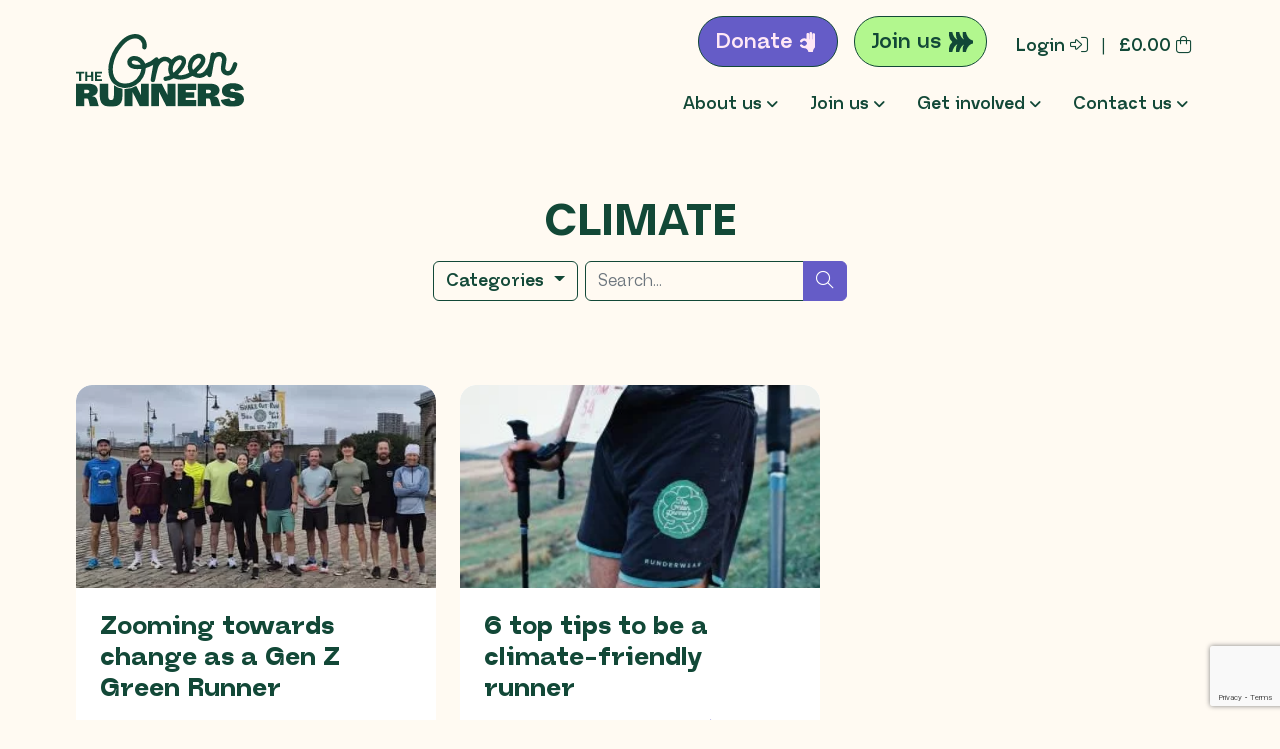

--- FILE ---
content_type: text/html; charset=UTF-8
request_url: https://thegreenrunners.com/tag/climate/
body_size: 19302
content:
<!DOCTYPE html>
<html lang="en-US">
		<head>
    <!-- font stuff -->
    <script src="https://kit.fontawesome.com/1a13b3d0c8.js" crossorigin="anonymous"></script>
    <link rel="stylesheet" href="https://use.typekit.net/ppn2dhl.css">

	<meta charset="UTF-8">
    <meta http-equiv="X-UA-Compatible" content="IE=edge">
	<meta name="viewport" content="width=device-width, initial-scale=1, shrink-to-fit=no">
	<!-- HTML5 shim and Respond.js for IE8 support of HTML5 elements and media queries -->
    <!--[if lt IE 9]>
    <script src="https://oss.maxcdn.com/html5shiv/3.7.2/html5shiv.min.js"></script>
    <script src="https://oss.maxcdn.com/respond/1.4.2/respond.min.js"></script>
    <![endif]-->
    <meta name='robots' content='index, follow, max-image-preview:large, max-snippet:-1, max-video-preview:-1' />

	<!-- This site is optimized with the Yoast SEO plugin v26.8 - https://yoast.com/product/yoast-seo-wordpress/ -->
	<title>climate Archives - The Green Runners CIC</title>
	<link rel="canonical" href="https://thegreenrunners.com/tag/climate/" />
	<meta property="og:locale" content="en_US" />
	<meta property="og:type" content="article" />
	<meta property="og:title" content="climate Archives - The Green Runners CIC" />
	<meta property="og:url" content="https://thegreenrunners.com/tag/climate/" />
	<meta property="og:site_name" content="The Green Runners CIC" />
	<meta name="twitter:card" content="summary_large_image" />
	<script type="application/ld+json" class="yoast-schema-graph">{"@context":"https://schema.org","@graph":[{"@type":"CollectionPage","@id":"https://thegreenrunners.com/tag/climate/","url":"https://thegreenrunners.com/tag/climate/","name":"climate Archives - The Green Runners CIC","isPartOf":{"@id":"https://thegreenrunners.com/#website"},"primaryImageOfPage":{"@id":"https://thegreenrunners.com/tag/climate/#primaryimage"},"image":{"@id":"https://thegreenrunners.com/tag/climate/#primaryimage"},"thumbnailUrl":"https://thegreenrunners.com/wp-content/uploads/2025/11/WhatsApp-Image-2025-10-16-at-12.36.44-edited.jpeg","breadcrumb":{"@id":"https://thegreenrunners.com/tag/climate/#breadcrumb"},"inLanguage":"en-US"},{"@type":"ImageObject","inLanguage":"en-US","@id":"https://thegreenrunners.com/tag/climate/#primaryimage","url":"https://thegreenrunners.com/wp-content/uploads/2025/11/WhatsApp-Image-2025-10-16-at-12.36.44-edited.jpeg","contentUrl":"https://thegreenrunners.com/wp-content/uploads/2025/11/WhatsApp-Image-2025-10-16-at-12.36.44-edited.jpeg","width":462,"height":347},{"@type":"BreadcrumbList","@id":"https://thegreenrunners.com/tag/climate/#breadcrumb","itemListElement":[{"@type":"ListItem","position":1,"name":"Home","item":"https://thegreenrunners.com/"},{"@type":"ListItem","position":2,"name":"climate"}]},{"@type":"WebSite","@id":"https://thegreenrunners.com/#website","url":"https://thegreenrunners.com/","name":"The Green Runners CIC","description":"Running without the footprint","publisher":{"@id":"https://thegreenrunners.com/#organization"},"potentialAction":[{"@type":"SearchAction","target":{"@type":"EntryPoint","urlTemplate":"https://thegreenrunners.com/?s={search_term_string}"},"query-input":{"@type":"PropertyValueSpecification","valueRequired":true,"valueName":"search_term_string"}}],"inLanguage":"en-US"},{"@type":"Organization","@id":"https://thegreenrunners.com/#organization","name":"The Green Runners CIC","url":"https://thegreenrunners.com/","logo":{"@type":"ImageObject","inLanguage":"en-US","@id":"https://thegreenrunners.com/#/schema/logo/image/","url":"https://thegreenrunners.com/wp-content/uploads/2022/07/Logo-Cropped.png","contentUrl":"https://thegreenrunners.com/wp-content/uploads/2022/07/Logo-Cropped.png","width":801,"height":802,"caption":"The Green Runners CIC"},"image":{"@id":"https://thegreenrunners.com/#/schema/logo/image/"}}]}</script>
	<!-- / Yoast SEO plugin. -->


<link rel='dns-prefetch' href='//www.google.com' />
<link rel='dns-prefetch' href='//www.googletagmanager.com' />
<link rel="alternate" type="application/rss+xml" title="The Green Runners CIC &raquo; climate Tag Feed" href="https://thegreenrunners.com/tag/climate/feed/" />
		<!-- This site uses the Google Analytics by MonsterInsights plugin v9.11.1 - Using Analytics tracking - https://www.monsterinsights.com/ -->
							<script src="//www.googletagmanager.com/gtag/js?id=G-GNZ8Q6XT82"  data-cfasync="false" data-wpfc-render="false" async></script>
			<script data-cfasync="false" data-wpfc-render="false">
				var mi_version = '9.11.1';
				var mi_track_user = true;
				var mi_no_track_reason = '';
								var MonsterInsightsDefaultLocations = {"page_location":"https:\/\/thegreenrunners.com\/tag\/climate\/"};
								if ( typeof MonsterInsightsPrivacyGuardFilter === 'function' ) {
					var MonsterInsightsLocations = (typeof MonsterInsightsExcludeQuery === 'object') ? MonsterInsightsPrivacyGuardFilter( MonsterInsightsExcludeQuery ) : MonsterInsightsPrivacyGuardFilter( MonsterInsightsDefaultLocations );
				} else {
					var MonsterInsightsLocations = (typeof MonsterInsightsExcludeQuery === 'object') ? MonsterInsightsExcludeQuery : MonsterInsightsDefaultLocations;
				}

								var disableStrs = [
										'ga-disable-G-GNZ8Q6XT82',
									];

				/* Function to detect opted out users */
				function __gtagTrackerIsOptedOut() {
					for (var index = 0; index < disableStrs.length; index++) {
						if (document.cookie.indexOf(disableStrs[index] + '=true') > -1) {
							return true;
						}
					}

					return false;
				}

				/* Disable tracking if the opt-out cookie exists. */
				if (__gtagTrackerIsOptedOut()) {
					for (var index = 0; index < disableStrs.length; index++) {
						window[disableStrs[index]] = true;
					}
				}

				/* Opt-out function */
				function __gtagTrackerOptout() {
					for (var index = 0; index < disableStrs.length; index++) {
						document.cookie = disableStrs[index] + '=true; expires=Thu, 31 Dec 2099 23:59:59 UTC; path=/';
						window[disableStrs[index]] = true;
					}
				}

				if ('undefined' === typeof gaOptout) {
					function gaOptout() {
						__gtagTrackerOptout();
					}
				}
								window.dataLayer = window.dataLayer || [];

				window.MonsterInsightsDualTracker = {
					helpers: {},
					trackers: {},
				};
				if (mi_track_user) {
					function __gtagDataLayer() {
						dataLayer.push(arguments);
					}

					function __gtagTracker(type, name, parameters) {
						if (!parameters) {
							parameters = {};
						}

						if (parameters.send_to) {
							__gtagDataLayer.apply(null, arguments);
							return;
						}

						if (type === 'event') {
														parameters.send_to = monsterinsights_frontend.v4_id;
							var hookName = name;
							if (typeof parameters['event_category'] !== 'undefined') {
								hookName = parameters['event_category'] + ':' + name;
							}

							if (typeof MonsterInsightsDualTracker.trackers[hookName] !== 'undefined') {
								MonsterInsightsDualTracker.trackers[hookName](parameters);
							} else {
								__gtagDataLayer('event', name, parameters);
							}
							
						} else {
							__gtagDataLayer.apply(null, arguments);
						}
					}

					__gtagTracker('js', new Date());
					__gtagTracker('set', {
						'developer_id.dZGIzZG': true,
											});
					if ( MonsterInsightsLocations.page_location ) {
						__gtagTracker('set', MonsterInsightsLocations);
					}
										__gtagTracker('config', 'G-GNZ8Q6XT82', {"forceSSL":"true","link_attribution":"true"} );
										window.gtag = __gtagTracker;										(function () {
						/* https://developers.google.com/analytics/devguides/collection/analyticsjs/ */
						/* ga and __gaTracker compatibility shim. */
						var noopfn = function () {
							return null;
						};
						var newtracker = function () {
							return new Tracker();
						};
						var Tracker = function () {
							return null;
						};
						var p = Tracker.prototype;
						p.get = noopfn;
						p.set = noopfn;
						p.send = function () {
							var args = Array.prototype.slice.call(arguments);
							args.unshift('send');
							__gaTracker.apply(null, args);
						};
						var __gaTracker = function () {
							var len = arguments.length;
							if (len === 0) {
								return;
							}
							var f = arguments[len - 1];
							if (typeof f !== 'object' || f === null || typeof f.hitCallback !== 'function') {
								if ('send' === arguments[0]) {
									var hitConverted, hitObject = false, action;
									if ('event' === arguments[1]) {
										if ('undefined' !== typeof arguments[3]) {
											hitObject = {
												'eventAction': arguments[3],
												'eventCategory': arguments[2],
												'eventLabel': arguments[4],
												'value': arguments[5] ? arguments[5] : 1,
											}
										}
									}
									if ('pageview' === arguments[1]) {
										if ('undefined' !== typeof arguments[2]) {
											hitObject = {
												'eventAction': 'page_view',
												'page_path': arguments[2],
											}
										}
									}
									if (typeof arguments[2] === 'object') {
										hitObject = arguments[2];
									}
									if (typeof arguments[5] === 'object') {
										Object.assign(hitObject, arguments[5]);
									}
									if ('undefined' !== typeof arguments[1].hitType) {
										hitObject = arguments[1];
										if ('pageview' === hitObject.hitType) {
											hitObject.eventAction = 'page_view';
										}
									}
									if (hitObject) {
										action = 'timing' === arguments[1].hitType ? 'timing_complete' : hitObject.eventAction;
										hitConverted = mapArgs(hitObject);
										__gtagTracker('event', action, hitConverted);
									}
								}
								return;
							}

							function mapArgs(args) {
								var arg, hit = {};
								var gaMap = {
									'eventCategory': 'event_category',
									'eventAction': 'event_action',
									'eventLabel': 'event_label',
									'eventValue': 'event_value',
									'nonInteraction': 'non_interaction',
									'timingCategory': 'event_category',
									'timingVar': 'name',
									'timingValue': 'value',
									'timingLabel': 'event_label',
									'page': 'page_path',
									'location': 'page_location',
									'title': 'page_title',
									'referrer' : 'page_referrer',
								};
								for (arg in args) {
																		if (!(!args.hasOwnProperty(arg) || !gaMap.hasOwnProperty(arg))) {
										hit[gaMap[arg]] = args[arg];
									} else {
										hit[arg] = args[arg];
									}
								}
								return hit;
							}

							try {
								f.hitCallback();
							} catch (ex) {
							}
						};
						__gaTracker.create = newtracker;
						__gaTracker.getByName = newtracker;
						__gaTracker.getAll = function () {
							return [];
						};
						__gaTracker.remove = noopfn;
						__gaTracker.loaded = true;
						window['__gaTracker'] = __gaTracker;
					})();
									} else {
										console.log("");
					(function () {
						function __gtagTracker() {
							return null;
						}

						window['__gtagTracker'] = __gtagTracker;
						window['gtag'] = __gtagTracker;
					})();
									}
			</script>
							<!-- / Google Analytics by MonsterInsights -->
		<style id='wp-img-auto-sizes-contain-inline-css'>
img:is([sizes=auto i],[sizes^="auto," i]){contain-intrinsic-size:3000px 1500px}
/*# sourceURL=wp-img-auto-sizes-contain-inline-css */
</style>
<style id='wp-emoji-styles-inline-css'>

	img.wp-smiley, img.emoji {
		display: inline !important;
		border: none !important;
		box-shadow: none !important;
		height: 1em !important;
		width: 1em !important;
		margin: 0 0.07em !important;
		vertical-align: -0.1em !important;
		background: none !important;
		padding: 0 !important;
	}
/*# sourceURL=wp-emoji-styles-inline-css */
</style>
<style id='wp-block-library-inline-css'>
:root{--wp-block-synced-color:#7a00df;--wp-block-synced-color--rgb:122,0,223;--wp-bound-block-color:var(--wp-block-synced-color);--wp-editor-canvas-background:#ddd;--wp-admin-theme-color:#007cba;--wp-admin-theme-color--rgb:0,124,186;--wp-admin-theme-color-darker-10:#006ba1;--wp-admin-theme-color-darker-10--rgb:0,107,160.5;--wp-admin-theme-color-darker-20:#005a87;--wp-admin-theme-color-darker-20--rgb:0,90,135;--wp-admin-border-width-focus:2px}@media (min-resolution:192dpi){:root{--wp-admin-border-width-focus:1.5px}}.wp-element-button{cursor:pointer}:root .has-very-light-gray-background-color{background-color:#eee}:root .has-very-dark-gray-background-color{background-color:#313131}:root .has-very-light-gray-color{color:#eee}:root .has-very-dark-gray-color{color:#313131}:root .has-vivid-green-cyan-to-vivid-cyan-blue-gradient-background{background:linear-gradient(135deg,#00d084,#0693e3)}:root .has-purple-crush-gradient-background{background:linear-gradient(135deg,#34e2e4,#4721fb 50%,#ab1dfe)}:root .has-hazy-dawn-gradient-background{background:linear-gradient(135deg,#faaca8,#dad0ec)}:root .has-subdued-olive-gradient-background{background:linear-gradient(135deg,#fafae1,#67a671)}:root .has-atomic-cream-gradient-background{background:linear-gradient(135deg,#fdd79a,#004a59)}:root .has-nightshade-gradient-background{background:linear-gradient(135deg,#330968,#31cdcf)}:root .has-midnight-gradient-background{background:linear-gradient(135deg,#020381,#2874fc)}:root{--wp--preset--font-size--normal:16px;--wp--preset--font-size--huge:42px}.has-regular-font-size{font-size:1em}.has-larger-font-size{font-size:2.625em}.has-normal-font-size{font-size:var(--wp--preset--font-size--normal)}.has-huge-font-size{font-size:var(--wp--preset--font-size--huge)}.has-text-align-center{text-align:center}.has-text-align-left{text-align:left}.has-text-align-right{text-align:right}.has-fit-text{white-space:nowrap!important}#end-resizable-editor-section{display:none}.aligncenter{clear:both}.items-justified-left{justify-content:flex-start}.items-justified-center{justify-content:center}.items-justified-right{justify-content:flex-end}.items-justified-space-between{justify-content:space-between}.screen-reader-text{border:0;clip-path:inset(50%);height:1px;margin:-1px;overflow:hidden;padding:0;position:absolute;width:1px;word-wrap:normal!important}.screen-reader-text:focus{background-color:#ddd;clip-path:none;color:#444;display:block;font-size:1em;height:auto;left:5px;line-height:normal;padding:15px 23px 14px;text-decoration:none;top:5px;width:auto;z-index:100000}html :where(.has-border-color){border-style:solid}html :where([style*=border-top-color]){border-top-style:solid}html :where([style*=border-right-color]){border-right-style:solid}html :where([style*=border-bottom-color]){border-bottom-style:solid}html :where([style*=border-left-color]){border-left-style:solid}html :where([style*=border-width]){border-style:solid}html :where([style*=border-top-width]){border-top-style:solid}html :where([style*=border-right-width]){border-right-style:solid}html :where([style*=border-bottom-width]){border-bottom-style:solid}html :where([style*=border-left-width]){border-left-style:solid}html :where(img[class*=wp-image-]){height:auto;max-width:100%}:where(figure){margin:0 0 1em}html :where(.is-position-sticky){--wp-admin--admin-bar--position-offset:var(--wp-admin--admin-bar--height,0px)}@media screen and (max-width:600px){html :where(.is-position-sticky){--wp-admin--admin-bar--position-offset:0px}}

/*# sourceURL=wp-block-library-inline-css */
</style><style id='wp-block-heading-inline-css'>
h1:where(.wp-block-heading).has-background,h2:where(.wp-block-heading).has-background,h3:where(.wp-block-heading).has-background,h4:where(.wp-block-heading).has-background,h5:where(.wp-block-heading).has-background,h6:where(.wp-block-heading).has-background{padding:1.25em 2.375em}h1.has-text-align-left[style*=writing-mode]:where([style*=vertical-lr]),h1.has-text-align-right[style*=writing-mode]:where([style*=vertical-rl]),h2.has-text-align-left[style*=writing-mode]:where([style*=vertical-lr]),h2.has-text-align-right[style*=writing-mode]:where([style*=vertical-rl]),h3.has-text-align-left[style*=writing-mode]:where([style*=vertical-lr]),h3.has-text-align-right[style*=writing-mode]:where([style*=vertical-rl]),h4.has-text-align-left[style*=writing-mode]:where([style*=vertical-lr]),h4.has-text-align-right[style*=writing-mode]:where([style*=vertical-rl]),h5.has-text-align-left[style*=writing-mode]:where([style*=vertical-lr]),h5.has-text-align-right[style*=writing-mode]:where([style*=vertical-rl]),h6.has-text-align-left[style*=writing-mode]:where([style*=vertical-lr]),h6.has-text-align-right[style*=writing-mode]:where([style*=vertical-rl]){rotate:180deg}
/*# sourceURL=https://thegreenrunners.com/wp-includes/blocks/heading/style.min.css */
</style>
<style id='wp-block-image-inline-css'>
.wp-block-image>a,.wp-block-image>figure>a{display:inline-block}.wp-block-image img{box-sizing:border-box;height:auto;max-width:100%;vertical-align:bottom}@media not (prefers-reduced-motion){.wp-block-image img.hide{visibility:hidden}.wp-block-image img.show{animation:show-content-image .4s}}.wp-block-image[style*=border-radius] img,.wp-block-image[style*=border-radius]>a{border-radius:inherit}.wp-block-image.has-custom-border img{box-sizing:border-box}.wp-block-image.aligncenter{text-align:center}.wp-block-image.alignfull>a,.wp-block-image.alignwide>a{width:100%}.wp-block-image.alignfull img,.wp-block-image.alignwide img{height:auto;width:100%}.wp-block-image .aligncenter,.wp-block-image .alignleft,.wp-block-image .alignright,.wp-block-image.aligncenter,.wp-block-image.alignleft,.wp-block-image.alignright{display:table}.wp-block-image .aligncenter>figcaption,.wp-block-image .alignleft>figcaption,.wp-block-image .alignright>figcaption,.wp-block-image.aligncenter>figcaption,.wp-block-image.alignleft>figcaption,.wp-block-image.alignright>figcaption{caption-side:bottom;display:table-caption}.wp-block-image .alignleft{float:left;margin:.5em 1em .5em 0}.wp-block-image .alignright{float:right;margin:.5em 0 .5em 1em}.wp-block-image .aligncenter{margin-left:auto;margin-right:auto}.wp-block-image :where(figcaption){margin-bottom:1em;margin-top:.5em}.wp-block-image.is-style-circle-mask img{border-radius:9999px}@supports ((-webkit-mask-image:none) or (mask-image:none)) or (-webkit-mask-image:none){.wp-block-image.is-style-circle-mask img{border-radius:0;-webkit-mask-image:url('data:image/svg+xml;utf8,<svg viewBox="0 0 100 100" xmlns="http://www.w3.org/2000/svg"><circle cx="50" cy="50" r="50"/></svg>');mask-image:url('data:image/svg+xml;utf8,<svg viewBox="0 0 100 100" xmlns="http://www.w3.org/2000/svg"><circle cx="50" cy="50" r="50"/></svg>');mask-mode:alpha;-webkit-mask-position:center;mask-position:center;-webkit-mask-repeat:no-repeat;mask-repeat:no-repeat;-webkit-mask-size:contain;mask-size:contain}}:root :where(.wp-block-image.is-style-rounded img,.wp-block-image .is-style-rounded img){border-radius:9999px}.wp-block-image figure{margin:0}.wp-lightbox-container{display:flex;flex-direction:column;position:relative}.wp-lightbox-container img{cursor:zoom-in}.wp-lightbox-container img:hover+button{opacity:1}.wp-lightbox-container button{align-items:center;backdrop-filter:blur(16px) saturate(180%);background-color:#5a5a5a40;border:none;border-radius:4px;cursor:zoom-in;display:flex;height:20px;justify-content:center;opacity:0;padding:0;position:absolute;right:16px;text-align:center;top:16px;width:20px;z-index:100}@media not (prefers-reduced-motion){.wp-lightbox-container button{transition:opacity .2s ease}}.wp-lightbox-container button:focus-visible{outline:3px auto #5a5a5a40;outline:3px auto -webkit-focus-ring-color;outline-offset:3px}.wp-lightbox-container button:hover{cursor:pointer;opacity:1}.wp-lightbox-container button:focus{opacity:1}.wp-lightbox-container button:focus,.wp-lightbox-container button:hover,.wp-lightbox-container button:not(:hover):not(:active):not(.has-background){background-color:#5a5a5a40;border:none}.wp-lightbox-overlay{box-sizing:border-box;cursor:zoom-out;height:100vh;left:0;overflow:hidden;position:fixed;top:0;visibility:hidden;width:100%;z-index:100000}.wp-lightbox-overlay .close-button{align-items:center;cursor:pointer;display:flex;justify-content:center;min-height:40px;min-width:40px;padding:0;position:absolute;right:calc(env(safe-area-inset-right) + 16px);top:calc(env(safe-area-inset-top) + 16px);z-index:5000000}.wp-lightbox-overlay .close-button:focus,.wp-lightbox-overlay .close-button:hover,.wp-lightbox-overlay .close-button:not(:hover):not(:active):not(.has-background){background:none;border:none}.wp-lightbox-overlay .lightbox-image-container{height:var(--wp--lightbox-container-height);left:50%;overflow:hidden;position:absolute;top:50%;transform:translate(-50%,-50%);transform-origin:top left;width:var(--wp--lightbox-container-width);z-index:9999999999}.wp-lightbox-overlay .wp-block-image{align-items:center;box-sizing:border-box;display:flex;height:100%;justify-content:center;margin:0;position:relative;transform-origin:0 0;width:100%;z-index:3000000}.wp-lightbox-overlay .wp-block-image img{height:var(--wp--lightbox-image-height);min-height:var(--wp--lightbox-image-height);min-width:var(--wp--lightbox-image-width);width:var(--wp--lightbox-image-width)}.wp-lightbox-overlay .wp-block-image figcaption{display:none}.wp-lightbox-overlay button{background:none;border:none}.wp-lightbox-overlay .scrim{background-color:#fff;height:100%;opacity:.9;position:absolute;width:100%;z-index:2000000}.wp-lightbox-overlay.active{visibility:visible}@media not (prefers-reduced-motion){.wp-lightbox-overlay.active{animation:turn-on-visibility .25s both}.wp-lightbox-overlay.active img{animation:turn-on-visibility .35s both}.wp-lightbox-overlay.show-closing-animation:not(.active){animation:turn-off-visibility .35s both}.wp-lightbox-overlay.show-closing-animation:not(.active) img{animation:turn-off-visibility .25s both}.wp-lightbox-overlay.zoom.active{animation:none;opacity:1;visibility:visible}.wp-lightbox-overlay.zoom.active .lightbox-image-container{animation:lightbox-zoom-in .4s}.wp-lightbox-overlay.zoom.active .lightbox-image-container img{animation:none}.wp-lightbox-overlay.zoom.active .scrim{animation:turn-on-visibility .4s forwards}.wp-lightbox-overlay.zoom.show-closing-animation:not(.active){animation:none}.wp-lightbox-overlay.zoom.show-closing-animation:not(.active) .lightbox-image-container{animation:lightbox-zoom-out .4s}.wp-lightbox-overlay.zoom.show-closing-animation:not(.active) .lightbox-image-container img{animation:none}.wp-lightbox-overlay.zoom.show-closing-animation:not(.active) .scrim{animation:turn-off-visibility .4s forwards}}@keyframes show-content-image{0%{visibility:hidden}99%{visibility:hidden}to{visibility:visible}}@keyframes turn-on-visibility{0%{opacity:0}to{opacity:1}}@keyframes turn-off-visibility{0%{opacity:1;visibility:visible}99%{opacity:0;visibility:visible}to{opacity:0;visibility:hidden}}@keyframes lightbox-zoom-in{0%{transform:translate(calc((-100vw + var(--wp--lightbox-scrollbar-width))/2 + var(--wp--lightbox-initial-left-position)),calc(-50vh + var(--wp--lightbox-initial-top-position))) scale(var(--wp--lightbox-scale))}to{transform:translate(-50%,-50%) scale(1)}}@keyframes lightbox-zoom-out{0%{transform:translate(-50%,-50%) scale(1);visibility:visible}99%{visibility:visible}to{transform:translate(calc((-100vw + var(--wp--lightbox-scrollbar-width))/2 + var(--wp--lightbox-initial-left-position)),calc(-50vh + var(--wp--lightbox-initial-top-position))) scale(var(--wp--lightbox-scale));visibility:hidden}}
/*# sourceURL=https://thegreenrunners.com/wp-includes/blocks/image/style.min.css */
</style>
<style id='wp-block-paragraph-inline-css'>
.is-small-text{font-size:.875em}.is-regular-text{font-size:1em}.is-large-text{font-size:2.25em}.is-larger-text{font-size:3em}.has-drop-cap:not(:focus):first-letter{float:left;font-size:8.4em;font-style:normal;font-weight:100;line-height:.68;margin:.05em .1em 0 0;text-transform:uppercase}body.rtl .has-drop-cap:not(:focus):first-letter{float:none;margin-left:.1em}p.has-drop-cap.has-background{overflow:hidden}:root :where(p.has-background){padding:1.25em 2.375em}:where(p.has-text-color:not(.has-link-color)) a{color:inherit}p.has-text-align-left[style*="writing-mode:vertical-lr"],p.has-text-align-right[style*="writing-mode:vertical-rl"]{rotate:180deg}
/*# sourceURL=https://thegreenrunners.com/wp-includes/blocks/paragraph/style.min.css */
</style>
<style id='global-styles-inline-css'>
:root{--wp--preset--aspect-ratio--square: 1;--wp--preset--aspect-ratio--4-3: 4/3;--wp--preset--aspect-ratio--3-4: 3/4;--wp--preset--aspect-ratio--3-2: 3/2;--wp--preset--aspect-ratio--2-3: 2/3;--wp--preset--aspect-ratio--16-9: 16/9;--wp--preset--aspect-ratio--9-16: 9/16;--wp--preset--color--black: #000000;--wp--preset--color--cyan-bluish-gray: #abb8c3;--wp--preset--color--white: #ffffff;--wp--preset--color--pale-pink: #f78da7;--wp--preset--color--vivid-red: #cf2e2e;--wp--preset--color--luminous-vivid-orange: #ff6900;--wp--preset--color--luminous-vivid-amber: #fcb900;--wp--preset--color--light-green-cyan: #7bdcb5;--wp--preset--color--vivid-green-cyan: #00d084;--wp--preset--color--pale-cyan-blue: #8ed1fc;--wp--preset--color--vivid-cyan-blue: #0693e3;--wp--preset--color--vivid-purple: #9b51e0;--wp--preset--gradient--vivid-cyan-blue-to-vivid-purple: linear-gradient(135deg,rgb(6,147,227) 0%,rgb(155,81,224) 100%);--wp--preset--gradient--light-green-cyan-to-vivid-green-cyan: linear-gradient(135deg,rgb(122,220,180) 0%,rgb(0,208,130) 100%);--wp--preset--gradient--luminous-vivid-amber-to-luminous-vivid-orange: linear-gradient(135deg,rgb(252,185,0) 0%,rgb(255,105,0) 100%);--wp--preset--gradient--luminous-vivid-orange-to-vivid-red: linear-gradient(135deg,rgb(255,105,0) 0%,rgb(207,46,46) 100%);--wp--preset--gradient--very-light-gray-to-cyan-bluish-gray: linear-gradient(135deg,rgb(238,238,238) 0%,rgb(169,184,195) 100%);--wp--preset--gradient--cool-to-warm-spectrum: linear-gradient(135deg,rgb(74,234,220) 0%,rgb(151,120,209) 20%,rgb(207,42,186) 40%,rgb(238,44,130) 60%,rgb(251,105,98) 80%,rgb(254,248,76) 100%);--wp--preset--gradient--blush-light-purple: linear-gradient(135deg,rgb(255,206,236) 0%,rgb(152,150,240) 100%);--wp--preset--gradient--blush-bordeaux: linear-gradient(135deg,rgb(254,205,165) 0%,rgb(254,45,45) 50%,rgb(107,0,62) 100%);--wp--preset--gradient--luminous-dusk: linear-gradient(135deg,rgb(255,203,112) 0%,rgb(199,81,192) 50%,rgb(65,88,208) 100%);--wp--preset--gradient--pale-ocean: linear-gradient(135deg,rgb(255,245,203) 0%,rgb(182,227,212) 50%,rgb(51,167,181) 100%);--wp--preset--gradient--electric-grass: linear-gradient(135deg,rgb(202,248,128) 0%,rgb(113,206,126) 100%);--wp--preset--gradient--midnight: linear-gradient(135deg,rgb(2,3,129) 0%,rgb(40,116,252) 100%);--wp--preset--font-size--small: 13px;--wp--preset--font-size--medium: 20px;--wp--preset--font-size--large: 36px;--wp--preset--font-size--x-large: 42px;--wp--preset--spacing--20: 0.44rem;--wp--preset--spacing--30: 0.67rem;--wp--preset--spacing--40: 1rem;--wp--preset--spacing--50: 1.5rem;--wp--preset--spacing--60: 2.25rem;--wp--preset--spacing--70: 3.38rem;--wp--preset--spacing--80: 5.06rem;--wp--preset--shadow--natural: 6px 6px 9px rgba(0, 0, 0, 0.2);--wp--preset--shadow--deep: 12px 12px 50px rgba(0, 0, 0, 0.4);--wp--preset--shadow--sharp: 6px 6px 0px rgba(0, 0, 0, 0.2);--wp--preset--shadow--outlined: 6px 6px 0px -3px rgb(255, 255, 255), 6px 6px rgb(0, 0, 0);--wp--preset--shadow--crisp: 6px 6px 0px rgb(0, 0, 0);}:where(.is-layout-flex){gap: 0.5em;}:where(.is-layout-grid){gap: 0.5em;}body .is-layout-flex{display: flex;}.is-layout-flex{flex-wrap: wrap;align-items: center;}.is-layout-flex > :is(*, div){margin: 0;}body .is-layout-grid{display: grid;}.is-layout-grid > :is(*, div){margin: 0;}:where(.wp-block-columns.is-layout-flex){gap: 2em;}:where(.wp-block-columns.is-layout-grid){gap: 2em;}:where(.wp-block-post-template.is-layout-flex){gap: 1.25em;}:where(.wp-block-post-template.is-layout-grid){gap: 1.25em;}.has-black-color{color: var(--wp--preset--color--black) !important;}.has-cyan-bluish-gray-color{color: var(--wp--preset--color--cyan-bluish-gray) !important;}.has-white-color{color: var(--wp--preset--color--white) !important;}.has-pale-pink-color{color: var(--wp--preset--color--pale-pink) !important;}.has-vivid-red-color{color: var(--wp--preset--color--vivid-red) !important;}.has-luminous-vivid-orange-color{color: var(--wp--preset--color--luminous-vivid-orange) !important;}.has-luminous-vivid-amber-color{color: var(--wp--preset--color--luminous-vivid-amber) !important;}.has-light-green-cyan-color{color: var(--wp--preset--color--light-green-cyan) !important;}.has-vivid-green-cyan-color{color: var(--wp--preset--color--vivid-green-cyan) !important;}.has-pale-cyan-blue-color{color: var(--wp--preset--color--pale-cyan-blue) !important;}.has-vivid-cyan-blue-color{color: var(--wp--preset--color--vivid-cyan-blue) !important;}.has-vivid-purple-color{color: var(--wp--preset--color--vivid-purple) !important;}.has-black-background-color{background-color: var(--wp--preset--color--black) !important;}.has-cyan-bluish-gray-background-color{background-color: var(--wp--preset--color--cyan-bluish-gray) !important;}.has-white-background-color{background-color: var(--wp--preset--color--white) !important;}.has-pale-pink-background-color{background-color: var(--wp--preset--color--pale-pink) !important;}.has-vivid-red-background-color{background-color: var(--wp--preset--color--vivid-red) !important;}.has-luminous-vivid-orange-background-color{background-color: var(--wp--preset--color--luminous-vivid-orange) !important;}.has-luminous-vivid-amber-background-color{background-color: var(--wp--preset--color--luminous-vivid-amber) !important;}.has-light-green-cyan-background-color{background-color: var(--wp--preset--color--light-green-cyan) !important;}.has-vivid-green-cyan-background-color{background-color: var(--wp--preset--color--vivid-green-cyan) !important;}.has-pale-cyan-blue-background-color{background-color: var(--wp--preset--color--pale-cyan-blue) !important;}.has-vivid-cyan-blue-background-color{background-color: var(--wp--preset--color--vivid-cyan-blue) !important;}.has-vivid-purple-background-color{background-color: var(--wp--preset--color--vivid-purple) !important;}.has-black-border-color{border-color: var(--wp--preset--color--black) !important;}.has-cyan-bluish-gray-border-color{border-color: var(--wp--preset--color--cyan-bluish-gray) !important;}.has-white-border-color{border-color: var(--wp--preset--color--white) !important;}.has-pale-pink-border-color{border-color: var(--wp--preset--color--pale-pink) !important;}.has-vivid-red-border-color{border-color: var(--wp--preset--color--vivid-red) !important;}.has-luminous-vivid-orange-border-color{border-color: var(--wp--preset--color--luminous-vivid-orange) !important;}.has-luminous-vivid-amber-border-color{border-color: var(--wp--preset--color--luminous-vivid-amber) !important;}.has-light-green-cyan-border-color{border-color: var(--wp--preset--color--light-green-cyan) !important;}.has-vivid-green-cyan-border-color{border-color: var(--wp--preset--color--vivid-green-cyan) !important;}.has-pale-cyan-blue-border-color{border-color: var(--wp--preset--color--pale-cyan-blue) !important;}.has-vivid-cyan-blue-border-color{border-color: var(--wp--preset--color--vivid-cyan-blue) !important;}.has-vivid-purple-border-color{border-color: var(--wp--preset--color--vivid-purple) !important;}.has-vivid-cyan-blue-to-vivid-purple-gradient-background{background: var(--wp--preset--gradient--vivid-cyan-blue-to-vivid-purple) !important;}.has-light-green-cyan-to-vivid-green-cyan-gradient-background{background: var(--wp--preset--gradient--light-green-cyan-to-vivid-green-cyan) !important;}.has-luminous-vivid-amber-to-luminous-vivid-orange-gradient-background{background: var(--wp--preset--gradient--luminous-vivid-amber-to-luminous-vivid-orange) !important;}.has-luminous-vivid-orange-to-vivid-red-gradient-background{background: var(--wp--preset--gradient--luminous-vivid-orange-to-vivid-red) !important;}.has-very-light-gray-to-cyan-bluish-gray-gradient-background{background: var(--wp--preset--gradient--very-light-gray-to-cyan-bluish-gray) !important;}.has-cool-to-warm-spectrum-gradient-background{background: var(--wp--preset--gradient--cool-to-warm-spectrum) !important;}.has-blush-light-purple-gradient-background{background: var(--wp--preset--gradient--blush-light-purple) !important;}.has-blush-bordeaux-gradient-background{background: var(--wp--preset--gradient--blush-bordeaux) !important;}.has-luminous-dusk-gradient-background{background: var(--wp--preset--gradient--luminous-dusk) !important;}.has-pale-ocean-gradient-background{background: var(--wp--preset--gradient--pale-ocean) !important;}.has-electric-grass-gradient-background{background: var(--wp--preset--gradient--electric-grass) !important;}.has-midnight-gradient-background{background: var(--wp--preset--gradient--midnight) !important;}.has-small-font-size{font-size: var(--wp--preset--font-size--small) !important;}.has-medium-font-size{font-size: var(--wp--preset--font-size--medium) !important;}.has-large-font-size{font-size: var(--wp--preset--font-size--large) !important;}.has-x-large-font-size{font-size: var(--wp--preset--font-size--x-large) !important;}
/*# sourceURL=global-styles-inline-css */
</style>

<style id='classic-theme-styles-inline-css'>
/*! This file is auto-generated */
.wp-block-button__link{color:#fff;background-color:#32373c;border-radius:9999px;box-shadow:none;text-decoration:none;padding:calc(.667em + 2px) calc(1.333em + 2px);font-size:1.125em}.wp-block-file__button{background:#32373c;color:#fff;text-decoration:none}
/*# sourceURL=/wp-includes/css/classic-themes.min.css */
</style>
<style id='dominant-color-styles-inline-css'>
img[data-dominant-color]:not(.has-transparency) { background-color: var(--dominant-color); }
/*# sourceURL=dominant-color-styles-inline-css */
</style>
<link rel='stylesheet' id='mailerlite_forms.css-css' href='https://thegreenrunners.com/wp-content/plugins/official-mailerlite-sign-up-forms/assets/css/mailerlite_forms.css?ver=1.7.18' media='all' />
<style id='plvt-view-transitions-inline-css'>
@view-transition { navigation: auto; }
@media (prefers-reduced-motion: no-preference) {::view-transition-group(*) { animation-duration: 0.4s; }}
/*# sourceURL=plvt-view-transitions-inline-css */
</style>
<link rel='stylesheet' id='woocommerce-layout-css' href='https://thegreenrunners.com/wp-content/plugins/woocommerce/assets/css/woocommerce-layout.css?ver=10.4.3' media='all' />
<link rel='stylesheet' id='woocommerce-smallscreen-css' href='https://thegreenrunners.com/wp-content/plugins/woocommerce/assets/css/woocommerce-smallscreen.css?ver=10.4.3' media='only screen and (max-width: 768px)' />
<link rel='stylesheet' id='woocommerce-general-css' href='https://thegreenrunners.com/wp-content/plugins/woocommerce/assets/css/woocommerce.css?ver=10.4.3' media='all' />
<style id='woocommerce-inline-inline-css'>
.woocommerce form .form-row .required { visibility: visible; }
/*# sourceURL=woocommerce-inline-inline-css */
</style>
<link rel='stylesheet' id='docandtee-style-css' href='https://thegreenrunners.com/wp-content/themes/greenrunners-docandtee-bs3/dist/site.css?ver=202601211735' media='all' />
<link rel='stylesheet' id='woocommerce-nyp-css' href='https://thegreenrunners.com/wp-content/plugins/woocommerce-name-your-price/assets/css/frontend/name-your-price.min.css?ver=3.7.1' media='all' />
<script src="https://thegreenrunners.com/wp-content/plugins/google-analytics-for-wordpress/assets/js/frontend-gtag.min.js?ver=9.11.1" id="monsterinsights-frontend-script-js" async data-wp-strategy="async"></script>
<script data-cfasync="false" data-wpfc-render="false" id='monsterinsights-frontend-script-js-extra'>var monsterinsights_frontend = {"js_events_tracking":"true","download_extensions":"doc,pdf,ppt,zip,xls,docx,pptx,xlsx","inbound_paths":"[{\"path\":\"\\\/go\\\/\",\"label\":\"affiliate\"},{\"path\":\"\\\/recommend\\\/\",\"label\":\"affiliate\"}]","home_url":"https:\/\/thegreenrunners.com","hash_tracking":"false","v4_id":"G-GNZ8Q6XT82"};</script>
<script id="plvt-view-transitions-js-after">
window.plvtInitViewTransitions=n=>{if(!window.navigation||!("CSSViewTransitionRule"in window))return void window.console.warn("View transitions not loaded as the browser is lacking support.");const t=(t,o,i)=>{const e=n.animations||{};return[...e[t].useGlobalTransitionNames?Object.entries(n.globalTransitionNames||{}).map((([n,t])=>[o.querySelector(n),t])):[],...e[t].usePostTransitionNames&&i?Object.entries(n.postTransitionNames||{}).map((([n,t])=>[i.querySelector(n),t])):[]]},o=async(n,t)=>{for(const[t,o]of n)t&&(t.style.viewTransitionName=o);await t;for(const[t]of n)t&&(t.style.viewTransitionName="")},i=()=>n.postSelector?document.querySelector(n.postSelector):null,e=t=>{if(!n.postSelector)return null;const o=(i=n.postSelector,e='a[href="'+t+'"]',i.split(",").map((n=>n.trim()+" "+e)).join(","));var i,e;const s=document.querySelector(o);return s?s.closest(n.postSelector):null};window.addEventListener("pageswap",(n=>{if(n.viewTransition){const s="default";let a;n.viewTransition.types.add(s),document.body.classList.contains("single")?a=t(s,document.body,i()):(document.body.classList.contains("home")||document.body.classList.contains("blog")||document.body.classList.contains("archive"))&&(a=t(s,document.body,e(n.activation.entry.url))),a&&o(a,n.viewTransition.finished)}})),window.addEventListener("pagereveal",(n=>{if(n.viewTransition){const s="default";let a;n.viewTransition.types.add(s),document.body.classList.contains("single")?a=t(s,document.body,i()):(document.body.classList.contains("home")||document.body.classList.contains("archive"))&&(a=t(s,document.body,window.navigation.activation.from?e(window.navigation.activation.from.url):null)),a&&o(a,n.viewTransition.ready)}}))};
plvtInitViewTransitions( {"postSelector":".wp-block-post.post, article.post, body.single main","globalTransitionNames":{"header":"header","main":"main"},"postTransitionNames":{".wp-block-post-title, .entry-title":"post-title",".wp-post-image":"post-thumbnail",".wp-block-post-content, .entry-content":"post-content"},"animations":{"default":{"useGlobalTransitionNames":true,"usePostTransitionNames":true}}} )
//# sourceURL=plvt-view-transitions-js-after
</script>
<script src="https://thegreenrunners.com/wp-includes/js/jquery/jquery.min.js?ver=3.7.1" id="jquery-core-js"></script>
<script src="https://thegreenrunners.com/wp-includes/js/jquery/jquery-migrate.min.js?ver=3.4.1" id="jquery-migrate-js"></script>
<script src="https://thegreenrunners.com/wp-content/plugins/woocommerce/assets/js/jquery-blockui/jquery.blockUI.min.js?ver=2.7.0-wc.10.4.3" id="wc-jquery-blockui-js" data-wp-strategy="defer"></script>
<script id="wc-add-to-cart-js-extra">
var wc_add_to_cart_params = {"ajax_url":"/wp-admin/admin-ajax.php","wc_ajax_url":"/?wc-ajax=%%endpoint%%","i18n_view_cart":"View cart","cart_url":"https://thegreenrunners.com/cart/","is_cart":"","cart_redirect_after_add":"no"};
//# sourceURL=wc-add-to-cart-js-extra
</script>
<script src="https://thegreenrunners.com/wp-content/plugins/woocommerce/assets/js/frontend/add-to-cart.min.js?ver=10.4.3" id="wc-add-to-cart-js" defer data-wp-strategy="defer"></script>
<script src="https://thegreenrunners.com/wp-content/plugins/woocommerce/assets/js/js-cookie/js.cookie.min.js?ver=2.1.4-wc.10.4.3" id="wc-js-cookie-js" data-wp-strategy="defer"></script>
<script id="woocommerce-js-extra">
var woocommerce_params = {"ajax_url":"/wp-admin/admin-ajax.php","wc_ajax_url":"/?wc-ajax=%%endpoint%%","i18n_password_show":"Show password","i18n_password_hide":"Hide password"};
//# sourceURL=woocommerce-js-extra
</script>
<script src="https://thegreenrunners.com/wp-content/plugins/woocommerce/assets/js/frontend/woocommerce.min.js?ver=10.4.3" id="woocommerce-js" data-wp-strategy="defer"></script>
<script id="WCPAY_ASSETS-js-extra">
var wcpayAssets = {"url":"https://thegreenrunners.com/wp-content/plugins/woocommerce-payments/dist/"};
//# sourceURL=WCPAY_ASSETS-js-extra
</script>
<script id="wc_additional_fees_script-js-extra">
var add_fee_vars = {"add_fee_ajaxurl":"https://thegreenrunners.com/wp-admin/admin-ajax.php","add_fee_nonce":"5f910c0af1","add_fee_loader":"https://thegreenrunners.com/wp-content/plugins/woocommerce-additional-fees/images/loading.gif","alert_ajax_error":"An internal server error occured in processing a request. Please try again or contact us. Thank you. "};
//# sourceURL=wc_additional_fees_script-js-extra
</script>
<script src="https://thegreenrunners.com/wp-content/plugins/woocommerce-additional-fees/js/wc_additional_fees.js?ver=6.9" id="wc_additional_fees_script-js"></script>
<link rel="https://api.w.org/" href="https://thegreenrunners.com/wp-json/" /><link rel="alternate" title="JSON" type="application/json" href="https://thegreenrunners.com/wp-json/wp/v2/tags/88" /><link rel="EditURI" type="application/rsd+xml" title="RSD" href="https://thegreenrunners.com/xmlrpc.php?rsd" />
<meta name="generator" content="WordPress 6.9" />
<meta name="generator" content="WooCommerce 10.4.3" />
<meta name="generator" content="auto-sizes 1.7.0">
<meta name="generator" content="dominant-color-images 1.2.0">
<meta name="generator" content="Site Kit by Google 1.170.0" />        <!-- MailerLite Universal -->
        <script>
            (function(w,d,e,u,f,l,n){w[f]=w[f]||function(){(w[f].q=w[f].q||[])
                .push(arguments);},l=d.createElement(e),l.async=1,l.src=u,
                n=d.getElementsByTagName(e)[0],n.parentNode.insertBefore(l,n);})
            (window,document,'script','https://assets.mailerlite.com/js/universal.js','ml');
            ml('account', '1264662');
            ml('enablePopups', true);
        </script>
        <!-- End MailerLite Universal -->
        <meta name="generator" content="performance-lab 4.0.1; plugins: auto-sizes, dominant-color-images, embed-optimizer, nocache-bfcache, view-transitions, webp-uploads">
<meta name="generator" content="view-transitions 1.1.2">
<meta name="generator" content="webp-uploads 2.6.1">
	<noscript><style>.woocommerce-product-gallery{ opacity: 1 !important; }</style></noscript>
	<meta data-od-replaced-content="optimization-detective 1.0.0-beta4" name="generator" content="optimization-detective 1.0.0-beta4; url_metric_groups={0:empty, 480:empty, 600:empty, 782:empty}">
<meta name="generator" content="embed-optimizer 1.0.0-beta3">
<link rel="icon" href="https://thegreenrunners.com/wp-content/uploads/2022/07/ezgif.com-gif-maker-removebg-preview-100x100.png" sizes="32x32" />
<link rel="icon" href="https://thegreenrunners.com/wp-content/uploads/2022/07/ezgif.com-gif-maker-removebg-preview.png" sizes="192x192" />
<link rel="apple-touch-icon" href="https://thegreenrunners.com/wp-content/uploads/2022/07/ezgif.com-gif-maker-removebg-preview.png" />
<meta name="msapplication-TileImage" content="https://thegreenrunners.com/wp-content/uploads/2022/07/ezgif.com-gif-maker-removebg-preview.png" />
		<style id="wp-custom-css">
			h5, p {
  line-height: 1.8em;
}

figcaption {
	margin-bottom: 2em;
}		</style>
		<link rel='stylesheet' id='wc-blocks-style-css' href='https://thegreenrunners.com/wp-content/plugins/woocommerce/assets/client/blocks/wc-blocks.css?ver=wc-10.4.3' media='all' />
</head>	<body class="archive tag tag-climate tag-88 wp-custom-logo wp-embed-responsive wp-theme-greenrunners-docandtee-bs3 theme-greenrunners-docandtee-bs3 woocommerce-no-js" itemscope itemtype="http://schema.org/WebPage">
	
			<!--[if IE]>
			<div class="alert alert-warning">
			You are using an <strong>outdated</strong> browser. Please <a href="http://browsehappy.com/">upgrade your browser</a> to improve your experience.			</div>
			<![endif]-->

			<a href="#main" class="visually-hidden">Skip to Main Content</a>
			
			<header class="site-header">
				<div class="main-header py-3 bg-light page-pad">
	<div class="container">
		<div class="row align-items-center">
			
			<div class="col-4 col-lg-2 main-logo">
				<a href="https://thegreenrunners.com/" rel="home" itemprop="url" aria-label="go to home page">
					<img class="site-logo img-fluid" src="https://thegreenrunners.com/wp-content/themes/greenrunners-docandtee-bs3/dist/images/green-runners-logo.svg" alt="The Green Runners CIC">
				</a>
			</div>

			<div class="main-header-menu col-12 col-lg-10">

				<div class="header-top-bar d-flex align-items-center flex-wrap mb-2">	

			<div class="btn-wrap d-flex align-items-center justify-content-center mb-2">
			<a href="https://thegreenrunners.com/donate/" class="btn btn-lg btn-donate rounded-pill me-3" role="button">Donate</a>
			<a href="https://thegreenrunners.com/become-a-member/" class="btn btn-lg btn-forward rounded-pill me-3" role="button">Join us</a>
		</div>
		<a href="https://thegreenrunners.com/my-account/" class="btn dark-link" role="button">Login <i class="fa-light fa-right-to-bracket"></i></a> | 
		<a href="https://thegreenrunners.com/cart/" class="btn dark-link" role="button" aria-label="Shopping basket">
			<span class="basket-amount"><span class="woocommerce-Price-amount amount"><bdi><span class="woocommerce-Price-currencySymbol">&pound;</span>0.00</bdi></span></span> <i class="fa-light fa-bag-shopping"></i>
		</a>
	
</div>
				<nav id="MainNav" class="main-nav"><ul id="menu-main-menu" class="nav"><li itemscope="itemscope" itemtype="https://www.schema.org/SiteNavigationElement" id="menu-item-8886" class="menu-item menu-item-type-custom menu-item-object-custom menu-item-has-children dropdown menu-item-8886 nav-item"><a title="About us" href="#" data-bs-toggle="dropdown" aria-haspopup="true" aria-expanded="false" class="dropdown-toggle nav-link nice-hover nice-bottom position-relative" id="menu-item-dropdown-8886">About us</a>
<ul class="dropdown-menu border-dark bg-light" aria-labelledby="menu-item-dropdown-8886" >
	<li itemscope="itemscope" itemtype="https://www.schema.org/SiteNavigationElement" id="menu-item-4233" class="menu-item menu-item-type-post_type menu-item-object-page menu-item-4233 nav-item"><a title="Discover our story" href="https://thegreenrunners.com/our-story/" class="dropdown-item py-2 text-wrap">Discover our story</a></li>
	<li itemscope="itemscope" itemtype="https://www.schema.org/SiteNavigationElement" id="menu-item-8896" class="menu-item menu-item-type-post_type menu-item-object-page menu-item-8896 nav-item"><a title="Meet our team" href="https://thegreenrunners.com/meet-our-team/" class="dropdown-item py-2 text-wrap">Meet our team</a></li>
	<li itemscope="itemscope" itemtype="https://www.schema.org/SiteNavigationElement" id="menu-item-8887" class="menu-item menu-item-type-post_type menu-item-object-page menu-item-8887 nav-item"><a title="Explore our Pillars" href="https://thegreenrunners.com/our-pillars/" class="dropdown-item py-2 text-wrap">Explore our Pillars</a></li>
</ul>
</li>
<li itemscope="itemscope" itemtype="https://www.schema.org/SiteNavigationElement" id="menu-item-8892" class="menu-item menu-item-type-custom menu-item-object-custom menu-item-has-children dropdown menu-item-8892 nav-item"><a title="Join us" href="#" data-bs-toggle="dropdown" aria-haspopup="true" aria-expanded="false" class="dropdown-toggle nav-link nice-hover nice-bottom position-relative" id="menu-item-dropdown-8892">Join us</a>
<ul class="dropdown-menu border-dark bg-light" aria-labelledby="menu-item-dropdown-8892" >
	<li itemscope="itemscope" itemtype="https://www.schema.org/SiteNavigationElement" id="menu-item-9043" class="menu-item menu-item-type-post_type menu-item-object-page menu-item-9043 nav-item"><a title="Join or renew your membership" href="https://thegreenrunners.com/become-a-member/" class="dropdown-item py-2 text-wrap">Join or renew your membership</a></li>
	<li itemscope="itemscope" itemtype="https://www.schema.org/SiteNavigationElement" id="menu-item-9045" class="menu-item menu-item-type-post_type menu-item-object-page menu-item-9045 nav-item"><a title="See why you should join" href="https://thegreenrunners.com/become-a-member/why-become-a-member/" class="dropdown-item py-2 text-wrap">See why you should join</a></li>
	<li itemscope="itemscope" itemtype="https://www.schema.org/SiteNavigationElement" id="menu-item-9046" class="menu-item menu-item-type-post_type menu-item-object-page menu-item-9046 nav-item"><a title="Make your pledge" href="https://thegreenrunners.com/become-a-member/make-your-pledge/" class="dropdown-item py-2 text-wrap">Make your pledge</a></li>
</ul>
</li>
<li itemscope="itemscope" itemtype="https://www.schema.org/SiteNavigationElement" id="menu-item-8888" class="menu-item menu-item-type-custom menu-item-object-custom menu-item-has-children dropdown menu-item-8888 nav-item"><a title="Get involved" href="#" data-bs-toggle="dropdown" aria-haspopup="true" aria-expanded="false" class="dropdown-toggle nav-link nice-hover nice-bottom position-relative" id="menu-item-dropdown-8888">Get involved</a>
<ul class="dropdown-menu border-dark bg-light" aria-labelledby="menu-item-dropdown-8888" >
	<li itemscope="itemscope" itemtype="https://www.schema.org/SiteNavigationElement" id="menu-item-8903" class="menu-item menu-item-type-post_type menu-item-object-page current_page_parent menu-item-8903 nav-item"><a title="Read stories &amp; news" href="https://thegreenrunners.com/stories/" class="dropdown-item py-2 text-wrap">Read stories &amp; news</a></li>
	<li itemscope="itemscope" itemtype="https://www.schema.org/SiteNavigationElement" id="menu-item-9014" class="menu-item menu-item-type-post_type menu-item-object-page menu-item-9014 nav-item"><a title="Attend an event" href="https://thegreenrunners.com/events/" class="dropdown-item py-2 text-wrap">Attend an event</a></li>
	<li itemscope="itemscope" itemtype="https://www.schema.org/SiteNavigationElement" id="menu-item-9194" class="menu-item menu-item-type-post_type menu-item-object-page menu-item-9194 nav-item"><a title="Join a Local Meet Up" href="https://thegreenrunners.com/local-meet-ups/" class="dropdown-item py-2 text-wrap">Join a Local Meet Up</a></li>
	<li itemscope="itemscope" itemtype="https://www.schema.org/SiteNavigationElement" id="menu-item-9187" class="menu-item menu-item-type-post_type menu-item-object-page menu-item-9187 nav-item"><a title="Volunteer with us" href="https://thegreenrunners.com/volunteer/" class="dropdown-item py-2 text-wrap">Volunteer with us</a></li>
	<li itemscope="itemscope" itemtype="https://www.schema.org/SiteNavigationElement" id="menu-item-8891" class="menu-item menu-item-type-post_type menu-item-object-page menu-item-8891 nav-item"><a title="Support our campaigns" href="https://thegreenrunners.com/campaigns/" class="dropdown-item py-2 text-wrap">Support our campaigns</a></li>
	<li itemscope="itemscope" itemtype="https://www.schema.org/SiteNavigationElement" id="menu-item-8980" class="menu-item menu-item-type-post_type menu-item-object-page menu-item-8980 nav-item"><a title="Use our action toolkit" href="https://thegreenrunners.com/toolkits/" class="dropdown-item py-2 text-wrap">Use our action toolkit</a></li>
</ul>
</li>
<li itemscope="itemscope" itemtype="https://www.schema.org/SiteNavigationElement" id="menu-item-13162" class="menu-item menu-item-type-custom menu-item-object-custom menu-item-has-children dropdown menu-item-13162 nav-item"><a title="Contact us" href="#" data-bs-toggle="dropdown" aria-haspopup="true" aria-expanded="false" class="dropdown-toggle nav-link nice-hover nice-bottom position-relative" id="menu-item-dropdown-13162">Contact us</a>
<ul class="dropdown-menu border-dark bg-light" aria-labelledby="menu-item-dropdown-13162" >
	<li itemscope="itemscope" itemtype="https://www.schema.org/SiteNavigationElement" id="menu-item-8906" class="menu-item menu-item-type-post_type menu-item-object-page menu-item-8906 nav-item"><a title="Send us a message" href="https://thegreenrunners.com/contact/" class="dropdown-item py-2 text-wrap">Send us a message</a></li>
	<li itemscope="itemscope" itemtype="https://www.schema.org/SiteNavigationElement" id="menu-item-13161" class="menu-item menu-item-type-post_type menu-item-object-page menu-item-13161 nav-item"><a title="Find answers" href="https://thegreenrunners.com/faq/" class="dropdown-item py-2 text-wrap">Find answers</a></li>
</ul>
</li>
</ul></nav>			</div>
			
			<div class="col-8 col-lg-2 header-right text-right d-lg-none d-flex align-items-center justify-content-end">
				<button class="hamburger hamburger--spring d-lg-none position-relative z-top" type="button" aria-label="Menu">
					<span class="hamburger-box">
						<span class="hamburger-inner"></span>
					</span>
					<span class="hamburger-label visually-hidden">Menu</span>
				</button>
			</div>

		</div>
	</div>
</div>
			</header>
			
			<main id="main" class="main post-container position-relative" role="document">
				<div class="bg-light pad-top pad-bottom page-pad overflow-hidden archive-post" itemscope itemtype="http://schema.org/ItemPage">
	<section aria-label="archive results">
		<div class="container">
			
			<div class="row block-bottom">
				<header class="col-12">
					<h1 class="archive-title text-center">climate</h1>
				</header>

				<div class="col-12 d-flex mb-4 justify-content-center">

        <div class="dropdown m-1 cat-nav-dropdown">
            <button class="btn btn-outline-dark dropdown-toggle" type="button" id="categoryMenuButton" data-bs-toggle="dropdown" aria-haspopup="true" aria-expanded="false">
                Categories
            </button>
            <div class="dropdown-menu" aria-labelledby="categoryMenuButton">
                <a class="dropdown-item small" href="https://thegreenrunners.com/?page_id=230">All</a> 

                <a class="dropdown-item" href="https://thegreenrunners.com/category/badge-bimbles/" alt="View all posts in Badge bimbles">Badge bimbles</a><a class="dropdown-item" href="https://thegreenrunners.com/category/clubs/" alt="View all posts in Clubs">Clubs</a><a class="dropdown-item" href="https://thegreenrunners.com/category/events/" alt="View all posts in Events">Events</a><a class="dropdown-item" href="https://thegreenrunners.com/category/pillars/how-we-eat/" alt="View all posts in How we eat">How we eat</a><a class="dropdown-item" href="https://thegreenrunners.com/category/pillars/how-you-kit-up/" alt="View all posts in How we kit up">How we kit up</a><a class="dropdown-item" href="https://thegreenrunners.com/category/pillars/how-we-move/" alt="View all posts in How we move">How we move</a><a class="dropdown-item" href="https://thegreenrunners.com/category/pillars/how-we-speak-out/" alt="View all posts in How we speak out">How we speak out</a><a class="dropdown-item" href="https://thegreenrunners.com/category/all-post/" alt="View all posts in News">News</a><a class="dropdown-item" href="https://thegreenrunners.com/category/pillars/" alt="View all posts in Pillars">Pillars</a><a class="dropdown-item" href="https://thegreenrunners.com/category/pledges/" alt="View all posts in Pledges">Pledges</a><a class="dropdown-item" href="https://thegreenrunners.com/category/press-release/" alt="View all posts in Press Release">Press Release</a><a class="dropdown-item" href="https://thegreenrunners.com/category/resources/" alt="View all posts in Resources">Resources</a>            </div>
        </div>

     

    



    <div class="m-1">
        <form class="form-inline" action="https://thegreenrunners.com/" method="get" role="search">
            <div class="input-group">
                <label for="searchField" class="visually-hidden">Search for</label>
                <input type="search" class="search-field form-control rounded-0 rounded-start border-dark" id="searchField" placeholder="Search..." value="" name="s" />
                <input type="hidden" name="post_type" value="post" />
                <div class="input-group-append">
                    <button type="submit" class="btn btn-primary rounded-0 rounded-end"><i class="fal fa-search"></i><span class="visually-hidden">search</span></button>
                </div>
            </div>
        </form>
    </div>
</div>
			</div>

			
			<div class="row g-4">
								<div class="col-12 col-md-6 col-lg-4 d-flex">
					<div class="card news-card border-0 align-items-stretch w-100 rounded-4" data-aos="fade-up" data-aos-duration="400">
		<div class="ratio ratio-16x9 overflow-hidden position-relative w-100">
		<a href="https://thegreenrunners.com/zooming-towards-change-as-a-gen-z-green-runner/" aria-label="Link to read full article" itemprop="url" class="h-100 w-100 rounded-top-4 position-absolute d-flex align-items-center overflow-hidden">
			<img width="462" height="347" src="https://thegreenrunners.com/wp-content/uploads/2025/11/WhatsApp-Image-2025-10-16-at-12.36.44-edited-jpeg.webp" class="cover-img card-img-top rounded-top-4 not-transparent wp-post-image" alt="" data-aos="fade-in" data-aos-duration="400" decoding="async" fetchpriority="high" srcset="https://thegreenrunners.com/wp-content/uploads/2025/11/WhatsApp-Image-2025-10-16-at-12.36.44-edited-jpeg.webp 462w, https://thegreenrunners.com/wp-content/uploads/2025/11/WhatsApp-Image-2025-10-16-at-12.36.44-edited-300x225-jpeg.webp 300w" sizes="462px" data-has-transparency="false" data-dominant-color="77777a" style="--dominant-color: #77777a;" />			<span class="post-format-icon position-absolute text-primary p-3 top-0">
	</span>		</a>
	</div>
		<div class="card-body d-flex flex-column justify-content-between p-4">
		<div class="card-wrapper">
			<h3 class="card-title mb-2 h4"><a href="https://thegreenrunners.com/zooming-towards-change-as-a-gen-z-green-runner/" class="dark-link" aria-label="Link to read full article" itemprop="url">Zooming towards change as a Gen Z Green Runner</a></h3>
			<div class="entry-meta text-muted">
	<small>
		<time datetime="2025-12-12T14:44:31+00:00" itemprop="datePublished">December 12, 2025</time>
		<time class="visually-hidden" datetime="" itemprop="dateModified">December 12, 2025</time>
		<span class="author" itemprop="author">, by <a href="https://thegreenrunners.com/author/thegreenrunners/" rel="author" class="fn">The Green Runners</a></span>
	</small>
	<div class="visually-hidden" itemprop="publisher" itemscope itemtype="https://schema.org/Organization">
		<meta itemprop="name" content="The Green Runners CIC">
		<div itemprop="logo" itemscope itemtype="https://schema.org/ImageObject">
			<img src="https://thegreenrunners.com/wp-content/uploads/2022/07/ezgif.com-gif-maker-removebg-preview.png" alt="The Green Runners CIC logo"/>
			<meta itemprop="url" content="https://thegreenrunners.com/wp-content/uploads/2022/07/ezgif.com-gif-maker-removebg-preview.png">
		</div>
	</div>
	<link class="visually-hidden" itemprop="mainEntityOfPage" href="https://thegreenrunners.com/zooming-towards-change-as-a-gen-z-green-runner/" />
 </div>
			<div class="post-excerpt mt-2">
				<p>Do you see what I did there? Apparently Gen Zs are also known as zoomers; hence the play on words in the title. Maybe </p>
			</div>
			<div class="category-tags mb-1"><a href="https://thegreenrunners.com/category/pillars/how-we-speak-out/" alt="View all posts in How we speak out" class="btn btn-sm btn-outline-primary rounded-pill me-1 mb-1 how-we-speak-out"><small>How we speak out</small></a><a href="https://thegreenrunners.com/category/all-post/" alt="View all posts in News" class="btn btn-sm btn-outline-primary rounded-pill me-1 mb-1 all-post"><small>News</small></a></div>		</div>
		<a href="https://thegreenrunners.com/zooming-towards-change-as-a-gen-z-green-runner/" class="nice-hover nice-top fw-bold small position-relative d-block d-flex align-items-center justify-content-between text-uppercase pt-2 mt-3" aria-label="Link to read full article" itemprop="url">Read more <span class="visually-hidden">of this article</span> <i class="ms-2 fal fa-angle-right"></i></a>
	</div>
</div>				</div>
								<div class="col-12 col-md-6 col-lg-4 d-flex">
					<div class="card news-card border-0 align-items-stretch w-100 rounded-4" data-aos="fade-up" data-aos-duration="400">
		<div class="ratio ratio-16x9 overflow-hidden position-relative w-100">
		<a href="https://thegreenrunners.com/6-top-tips-to-be-a-climate-friendly-runner/" aria-label="Link to read full article" itemprop="url" class="h-100 w-100 rounded-top-4 position-absolute d-flex align-items-center overflow-hidden">
			<img width="300" height="200" src="https://thegreenrunners.com/wp-content/uploads/2024/03/IMG_20230517_183533_158-300x200.jpg" class="cover-img card-img-top rounded-top-4 wp-post-image" alt="Photo of a runner&#039;s shorts with a Green Runners patch stitched on to them" data-aos="fade-in" data-aos-duration="400" decoding="async" srcset="https://thegreenrunners.com/wp-content/uploads/2024/03/IMG_20230517_183533_158-300x200.jpg 300w, https://thegreenrunners.com/wp-content/uploads/2024/03/IMG_20230517_183533_158-1024x683.jpg 1024w, https://thegreenrunners.com/wp-content/uploads/2024/03/IMG_20230517_183533_158-768x512.jpg 768w, https://thegreenrunners.com/wp-content/uploads/2024/03/IMG_20230517_183533_158-600x400.jpg 600w, https://thegreenrunners.com/wp-content/uploads/2024/03/IMG_20230517_183533_158.jpg 1170w" sizes="300px" />			<span class="post-format-icon position-absolute text-primary p-3 top-0">
	</span>		</a>
	</div>
		<div class="card-body d-flex flex-column justify-content-between p-4">
		<div class="card-wrapper">
			<h3 class="card-title mb-2 h4"><a href="https://thegreenrunners.com/6-top-tips-to-be-a-climate-friendly-runner/" class="dark-link" aria-label="Link to read full article" itemprop="url">6 top tips to be a climate-friendly runner</a></h3>
			<div class="entry-meta text-muted">
	<small>
		<time datetime="2024-03-19T14:23:18+00:00" itemprop="datePublished">March 19, 2024</time>
		<time class="visually-hidden" datetime="" itemprop="dateModified">March 19, 2024</time>
		<span class="author" itemprop="author">, by <a href="https://thegreenrunners.com/author/rossbrannigan/" rel="author" class="fn">Ross Brannigan</a></span>
	</small>
	<div class="visually-hidden" itemprop="publisher" itemscope itemtype="https://schema.org/Organization">
		<meta itemprop="name" content="The Green Runners CIC">
		<div itemprop="logo" itemscope itemtype="https://schema.org/ImageObject">
			<img src="https://thegreenrunners.com/wp-content/uploads/2022/07/ezgif.com-gif-maker-removebg-preview.png" alt="The Green Runners CIC logo"/>
			<meta itemprop="url" content="https://thegreenrunners.com/wp-content/uploads/2022/07/ezgif.com-gif-maker-removebg-preview.png">
		</div>
	</div>
	<link class="visually-hidden" itemprop="mainEntityOfPage" href="https://thegreenrunners.com/6-top-tips-to-be-a-climate-friendly-runner/" />
 </div>
			<div class="post-excerpt mt-2">
				<p>We all know we need to be more responsible for our climate impact. The evidence is unequivocal: humans are having a big impact on </p>
			</div>
			<div class="category-tags mb-1"><a href="https://thegreenrunners.com/category/resources/" alt="View all posts in Resources" class="btn btn-sm btn-outline-primary rounded-pill me-1 mb-1 resources"><small>Resources</small></a></div>		</div>
		<a href="https://thegreenrunners.com/6-top-tips-to-be-a-climate-friendly-runner/" class="nice-hover nice-top fw-bold small position-relative d-block d-flex align-items-center justify-content-between text-uppercase pt-2 mt-3" aria-label="Link to read full article" itemprop="url">Read more <span class="visually-hidden">of this article</span> <i class="ms-2 fal fa-angle-right"></i></a>
	</div>
</div>				</div>
							</div>

			<div class="row">
				<div class="col">
					<nav id="pagination" class="posts-pagination">
											</nav>
				</div>
			</div>

					
		</div>
	</section>
</div>			</main>
			
			
<footer id="footer" class="site-footer bg-dark text-white pad-top page-pad" itemscope itemtype="http://schema.org/WPFooter">
	<div class="container">
		<div class="row small g-3">
		<aside class="widget nav_menu-2 widget_nav_menu col-md-6 col-lg-3" aria-label="nav_menu-2"><h3 class="widget-title mb-3">About us</h3><nav class="widget-nav"><ul id="menu-about-us" class="nav flex-column"><li itemscope="itemscope" itemtype="https://www.schema.org/SiteNavigationElement" id="menu-item-9140" class="menu-item menu-item-type-post_type menu-item-object-page menu-item-9140 nav-item"><a title="Discover our story" href="https://thegreenrunners.com/our-story/" class="nav-link nice-hover nice-bottom position-relative">Discover our story</a></li>
<li itemscope="itemscope" itemtype="https://www.schema.org/SiteNavigationElement" id="menu-item-9138" class="menu-item menu-item-type-post_type menu-item-object-page menu-item-9138 nav-item"><a title="Meet our team" href="https://thegreenrunners.com/meet-our-team/" class="nav-link nice-hover nice-bottom position-relative">Meet our team</a></li>
<li itemscope="itemscope" itemtype="https://www.schema.org/SiteNavigationElement" id="menu-item-9139" class="menu-item menu-item-type-post_type menu-item-object-page menu-item-9139 nav-item"><a title="Explore our Pillars" href="https://thegreenrunners.com/our-pillars/" class="nav-link nice-hover nice-bottom position-relative">Explore our Pillars</a></li>
<li itemscope="itemscope" itemtype="https://www.schema.org/SiteNavigationElement" id="menu-item-9200" class="menu-item menu-item-type-post_type menu-item-object-page menu-item-privacy-policy menu-item-9200 nav-item"><a title="Read our Privacy Notice" href="https://thegreenrunners.com/the-green-runners-privacy-notice/" class="nav-link nice-hover nice-bottom position-relative">Read our Privacy Notice</a></li>
<li itemscope="itemscope" itemtype="https://www.schema.org/SiteNavigationElement" id="menu-item-9271" class="menu-item menu-item-type-post_type menu-item-object-page menu-item-9271 nav-item"><a title="Review our Membership T&amp;Cs" href="https://thegreenrunners.com/membership-terms-conditions/" class="nav-link nice-hover nice-bottom position-relative">Review our Membership T&amp;Cs</a></li>
</ul></nav></aside><aside class="widget nav_menu-3 widget_nav_menu col-md-6 col-lg-3" aria-label="nav_menu-3"><h3 class="widget-title mb-3">Get involved</h3><nav class="widget-nav"><ul id="menu-get-involved" class="nav flex-column"><li itemscope="itemscope" itemtype="https://www.schema.org/SiteNavigationElement" id="menu-item-9141" class="menu-item menu-item-type-post_type menu-item-object-page menu-item-9141 nav-item"><a title="Join or renew your membership" href="https://thegreenrunners.com/become-a-member/" class="nav-link nice-hover nice-bottom position-relative">Join or renew your membership</a></li>
<li itemscope="itemscope" itemtype="https://www.schema.org/SiteNavigationElement" id="menu-item-9186" class="menu-item menu-item-type-post_type menu-item-object-page menu-item-9186 nav-item"><a title="Volunteer with us" href="https://thegreenrunners.com/volunteer/" class="nav-link nice-hover nice-bottom position-relative">Volunteer with us</a></li>
<li itemscope="itemscope" itemtype="https://www.schema.org/SiteNavigationElement" id="menu-item-9142" class="menu-item menu-item-type-post_type menu-item-object-page menu-item-9142 nav-item"><a title="Support our campaigns" href="https://thegreenrunners.com/campaigns/" class="nav-link nice-hover nice-bottom position-relative">Support our campaigns</a></li>
<li itemscope="itemscope" itemtype="https://www.schema.org/SiteNavigationElement" id="menu-item-9143" class="menu-item menu-item-type-post_type menu-item-object-page menu-item-9143 nav-item"><a title="Send us a message" href="https://thegreenrunners.com/contact/" class="nav-link nice-hover nice-bottom position-relative">Send us a message</a></li>
</ul></nav></aside><aside class="widget nav_menu-4 widget_nav_menu col-md-6 col-lg-3" aria-label="nav_menu-4"><h3 class="widget-title mb-3">Information</h3><nav class="widget-nav"><ul id="menu-information" class="nav flex-column"><li itemscope="itemscope" itemtype="https://www.schema.org/SiteNavigationElement" id="menu-item-9144" class="menu-item menu-item-type-post_type menu-item-object-page current_page_parent menu-item-9144 nav-item"><a title="Read our stories &amp; news" href="https://thegreenrunners.com/stories/" class="nav-link nice-hover nice-bottom position-relative">Read our stories &amp; news</a></li>
<li itemscope="itemscope" itemtype="https://www.schema.org/SiteNavigationElement" id="menu-item-9145" class="menu-item menu-item-type-post_type menu-item-object-page menu-item-9145 nav-item"><a title="Attend an event" href="https://thegreenrunners.com/events/" class="nav-link nice-hover nice-bottom position-relative">Attend an event</a></li>
<li itemscope="itemscope" itemtype="https://www.schema.org/SiteNavigationElement" id="menu-item-9146" class="menu-item menu-item-type-post_type menu-item-object-page menu-item-9146 nav-item"><a title="Use our action toolkit" href="https://thegreenrunners.com/toolkits/" class="nav-link nice-hover nice-bottom position-relative">Use our action toolkit</a></li>
<li itemscope="itemscope" itemtype="https://www.schema.org/SiteNavigationElement" id="menu-item-9195" class="menu-item menu-item-type-post_type menu-item-object-page menu-item-9195 nav-item"><a title="Join a Local Meet Up" href="https://thegreenrunners.com/local-meet-ups/" class="nav-link nice-hover nice-bottom position-relative">Join a Local Meet Up</a></li>
</ul></nav></aside><aside class="widget block-8 widget_block col-md-6 col-lg-3" aria-label="block-8"><div class="wp-widget-group__inner-blocks">
<figure class="wp-block-image size-large mt-0"><img loading="lazy" decoding="async" width="1296" height="649" sizes="auto, (max-width: 768px) 768px, (max-width: 992px) 992px, (max-width: 1296px) 1296px, (max-width: 1536px) 1536px, (max-width: 2048px) 2048px" src="https://thegreenrunners.com/wp-content/uploads/2025/01/TGR-Logo-Secondary-RGB-1296x649.png" alt="" class="wp-image-9147" srcset="https://thegreenrunners.com/wp-content/uploads/2025/01/TGR-Logo-Secondary-RGB-1296x649.png 1296w, https://thegreenrunners.com/wp-content/uploads/2025/01/TGR-Logo-Secondary-RGB-696x349.png 696w, https://thegreenrunners.com/wp-content/uploads/2025/01/TGR-Logo-Secondary-RGB-300x150.png 300w, https://thegreenrunners.com/wp-content/uploads/2025/01/TGR-Logo-Secondary-RGB-768x385.png 768w, https://thegreenrunners.com/wp-content/uploads/2025/01/TGR-Logo-Secondary-RGB-1536x769.png 1536w, https://thegreenrunners.com/wp-content/uploads/2025/01/TGR-Logo-Secondary-RGB-2048x1026.png 2048w, https://thegreenrunners.com/wp-content/uploads/2025/01/TGR-Logo-Secondary-RGB-600x301.png 600w" /></figure>

<p>The Green Runners is a registered CIC in the UK – Company No. 15200424</p>

<div class="social-icons d-flex align-items-center justify-content-center">
    <a class="btn btn-lg btn-outline-primary border-0 rounded-pill p-1 me-1" href="https://www.facebook.com/TheGreenRunnersPage" target="_blank" role="button" aria-label="visit our Facebook account">
            <span class="d-flex align-items-center justify-content-center social-icon"><i class="fa-brands fa-facebook-f"></i></span>
        </a><a class="btn btn-lg btn-outline-primary border-0 rounded-pill p-1 me-1" href="https://bsky.app/profile/thegreenrunners.bsky.social" target="_blank" role="button" aria-label="visit our Bluesky account">
            <span class="d-flex align-items-center justify-content-center social-icon"><i class="fa-brands fa-bluesky"></i></span>
        </a><a class="btn btn-lg btn-outline-primary border-0 rounded-pill p-1 me-1" href="https://www.instagram.com/the.green.runners/" target="_blank" role="button" aria-label="visit our Instagram account">
            <span class="d-flex align-items-center justify-content-center social-icon"><i class="fa-brands fa-instagram"></i></span>
        </a></div>
<style>
    .social-icon {
        width: 30px;
        height: 30px;
    }
</style>
</div></aside>		</div>
		
		<div class="d-flex justify-content-center border-light border-top py-3 mt-3 site-credits">

			<small>&copy; The Green Runners CIC 2026 - All Rights Reserved</small>

			<small>
				<a class="doc text-white border-start border-white ps-2 ms-2" href="https://www.docandtee.com/" target="_blank" rel="external noopener noreferrer" aria-label="Visit the website of Doc and Tee Ltd - opens in new window">
					Website by Doc&amp;Tee <span class="visually-hidden visually-hidden-focusable">(opens new window)</span>
				</a>
			</small>
		</div>
	</div>

</footer>
<script type="speculationrules">
{"prefetch":[{"source":"document","where":{"and":[{"href_matches":"/*"},{"not":{"href_matches":["/wp-*.php","/wp-admin/*","/wp-content/uploads/*","/wp-content/*","/wp-content/plugins/*","/wp-content/themes/greenrunners-docandtee-bs3/*","/*\\?(.+)"]}},{"not":{"selector_matches":"a[rel~=\"nofollow\"]"}},{"not":{"selector_matches":".no-prefetch, .no-prefetch a"}}]},"eagerness":"conservative"}]}
</script>
	<script>
		(function () {
			var c = document.body.className;
			c = c.replace(/woocommerce-no-js/, 'woocommerce-js');
			document.body.className = c;
		})();
	</script>
	<script src="https://thegreenrunners.com/wp-content/themes/greenrunners-docandtee-bs3/dist/site.js?ver=202601211735" id="docandtee-script-js"></script>
<script src="https://thegreenrunners.com/wp-content/plugins/woocommerce/assets/js/sourcebuster/sourcebuster.min.js?ver=10.4.3" id="sourcebuster-js-js"></script>
<script id="wc-order-attribution-js-extra">
var wc_order_attribution = {"params":{"lifetime":1.0000000000000000818030539140313095458623138256371021270751953125e-5,"session":30,"base64":false,"ajaxurl":"https://thegreenrunners.com/wp-admin/admin-ajax.php","prefix":"wc_order_attribution_","allowTracking":true},"fields":{"source_type":"current.typ","referrer":"current_add.rf","utm_campaign":"current.cmp","utm_source":"current.src","utm_medium":"current.mdm","utm_content":"current.cnt","utm_id":"current.id","utm_term":"current.trm","utm_source_platform":"current.plt","utm_creative_format":"current.fmt","utm_marketing_tactic":"current.tct","session_entry":"current_add.ep","session_start_time":"current_add.fd","session_pages":"session.pgs","session_count":"udata.vst","user_agent":"udata.uag"}};
//# sourceURL=wc-order-attribution-js-extra
</script>
<script src="https://thegreenrunners.com/wp-content/plugins/woocommerce/assets/js/frontend/order-attribution.min.js?ver=10.4.3" id="wc-order-attribution-js"></script>
<script id="gforms_recaptcha_recaptcha-js-extra">
var gforms_recaptcha_recaptcha_strings = {"nonce":"0fa60e0a4f","disconnect":"Disconnecting","change_connection_type":"Resetting","spinner":"https://thegreenrunners.com/wp-content/plugins/gravityforms/images/spinner.svg","connection_type":"classic","disable_badge":"","change_connection_type_title":"Change Connection Type","change_connection_type_message":"Changing the connection type will delete your current settings.  Do you want to proceed?","disconnect_title":"Disconnect","disconnect_message":"Disconnecting from reCAPTCHA will delete your current settings.  Do you want to proceed?","site_key":"6LcJuscqAAAAAN3wMcskiNDbTJsMMwt27tXfOsjg"};
//# sourceURL=gforms_recaptcha_recaptcha-js-extra
</script>
<script src="https://www.google.com/recaptcha/api.js?render=6LcJuscqAAAAAN3wMcskiNDbTJsMMwt27tXfOsjg&amp;ver=2.1.0" id="gforms_recaptcha_recaptcha-js" defer data-wp-strategy="defer"></script>
<script src="https://thegreenrunners.com/wp-content/plugins/gravityformsrecaptcha/js/frontend.min.js?ver=2.1.0" id="gforms_recaptcha_frontend-js" defer data-wp-strategy="defer"></script>
<script id="wp-emoji-settings" type="application/json">
{"baseUrl":"https://s.w.org/images/core/emoji/17.0.2/72x72/","ext":".png","svgUrl":"https://s.w.org/images/core/emoji/17.0.2/svg/","svgExt":".svg","source":{"concatemoji":"https://thegreenrunners.com/wp-includes/js/wp-emoji-release.min.js?ver=6.9"}}
</script>
<script type="module">
/*! This file is auto-generated */
const a=JSON.parse(document.getElementById("wp-emoji-settings").textContent),o=(window._wpemojiSettings=a,"wpEmojiSettingsSupports"),s=["flag","emoji"];function i(e){try{var t={supportTests:e,timestamp:(new Date).valueOf()};sessionStorage.setItem(o,JSON.stringify(t))}catch(e){}}function c(e,t,n){e.clearRect(0,0,e.canvas.width,e.canvas.height),e.fillText(t,0,0);t=new Uint32Array(e.getImageData(0,0,e.canvas.width,e.canvas.height).data);e.clearRect(0,0,e.canvas.width,e.canvas.height),e.fillText(n,0,0);const a=new Uint32Array(e.getImageData(0,0,e.canvas.width,e.canvas.height).data);return t.every((e,t)=>e===a[t])}function p(e,t){e.clearRect(0,0,e.canvas.width,e.canvas.height),e.fillText(t,0,0);var n=e.getImageData(16,16,1,1);for(let e=0;e<n.data.length;e++)if(0!==n.data[e])return!1;return!0}function u(e,t,n,a){switch(t){case"flag":return n(e,"\ud83c\udff3\ufe0f\u200d\u26a7\ufe0f","\ud83c\udff3\ufe0f\u200b\u26a7\ufe0f")?!1:!n(e,"\ud83c\udde8\ud83c\uddf6","\ud83c\udde8\u200b\ud83c\uddf6")&&!n(e,"\ud83c\udff4\udb40\udc67\udb40\udc62\udb40\udc65\udb40\udc6e\udb40\udc67\udb40\udc7f","\ud83c\udff4\u200b\udb40\udc67\u200b\udb40\udc62\u200b\udb40\udc65\u200b\udb40\udc6e\u200b\udb40\udc67\u200b\udb40\udc7f");case"emoji":return!a(e,"\ud83e\u1fac8")}return!1}function f(e,t,n,a){let r;const o=(r="undefined"!=typeof WorkerGlobalScope&&self instanceof WorkerGlobalScope?new OffscreenCanvas(300,150):document.createElement("canvas")).getContext("2d",{willReadFrequently:!0}),s=(o.textBaseline="top",o.font="600 32px Arial",{});return e.forEach(e=>{s[e]=t(o,e,n,a)}),s}function r(e){var t=document.createElement("script");t.src=e,t.defer=!0,document.head.appendChild(t)}a.supports={everything:!0,everythingExceptFlag:!0},new Promise(t=>{let n=function(){try{var e=JSON.parse(sessionStorage.getItem(o));if("object"==typeof e&&"number"==typeof e.timestamp&&(new Date).valueOf()<e.timestamp+604800&&"object"==typeof e.supportTests)return e.supportTests}catch(e){}return null}();if(!n){if("undefined"!=typeof Worker&&"undefined"!=typeof OffscreenCanvas&&"undefined"!=typeof URL&&URL.createObjectURL&&"undefined"!=typeof Blob)try{var e="postMessage("+f.toString()+"("+[JSON.stringify(s),u.toString(),c.toString(),p.toString()].join(",")+"));",a=new Blob([e],{type:"text/javascript"});const r=new Worker(URL.createObjectURL(a),{name:"wpTestEmojiSupports"});return void(r.onmessage=e=>{i(n=e.data),r.terminate(),t(n)})}catch(e){}i(n=f(s,u,c,p))}t(n)}).then(e=>{for(const n in e)a.supports[n]=e[n],a.supports.everything=a.supports.everything&&a.supports[n],"flag"!==n&&(a.supports.everythingExceptFlag=a.supports.everythingExceptFlag&&a.supports[n]);var t;a.supports.everythingExceptFlag=a.supports.everythingExceptFlag&&!a.supports.flag,a.supports.everything||((t=a.source||{}).concatemoji?r(t.concatemoji):t.wpemoji&&t.twemoji&&(r(t.twemoji),r(t.wpemoji)))});
//# sourceURL=https://thegreenrunners.com/wp-includes/js/wp-emoji-loader.min.js
</script>
	<script type="application/json" id="optimization-detective-detect-args">
["https://thegreenrunners.com/wp-content/plugins/optimization-detective/detect.min.js?ver=1.0.0-beta4",{"minViewportAspectRatio":0.40000000000000002220446049250313080847263336181640625,"maxViewportAspectRatio":2.5,"isDebug":false,"extensionModuleUrls":[],"restApiEndpoint":"https://thegreenrunners.com/wp-json/optimization-detective/v1/url-metrics:store","currentETag":"45d3e3ccdf4db2084f1b75333040c751","currentUrl":"https://thegreenrunners.com/tag/climate/","urlMetricSlug":"3010524775ad9f45de208379996f255f","cachePurgePostId":13528,"urlMetricHMAC":"caac4528c40f706dff97a24b33fbe330","urlMetricGroupStatuses":[{"minimumViewportWidth":0,"maximumViewportWidth":480,"complete":false},{"minimumViewportWidth":480,"maximumViewportWidth":600,"complete":false},{"minimumViewportWidth":600,"maximumViewportWidth":782,"complete":false},{"minimumViewportWidth":782,"maximumViewportWidth":null,"complete":false}],"storageLockTTL":60,"freshnessTTL":604800,"webVitalsLibrarySrc":"https://thegreenrunners.com/wp-content/plugins/optimization-detective/build/web-vitals.js?ver=5.1.0","gzdecodeAvailable":true,"maxUrlMetricSize":1048576}]
</script>
<script type="module">
async function load(){await new Promise((e=>{"complete"===document.readyState?e():window.addEventListener("load",e,{once:!0})})),"function"==typeof requestIdleCallback&&await new Promise((e=>{requestIdleCallback(e)}));const e=JSON.parse(document.getElementById("optimization-detective-detect-args").textContent),t=e[0],a=e[1],n=(await import(t)).default;await n(a)}load();
//# sourceURL=https://thegreenrunners.com/wp-content/plugins/optimization-detective/detect-loader.min.js?ver=1.0.0-beta4
</script>
<script defer src="https://static.cloudflareinsights.com/beacon.min.js/vcd15cbe7772f49c399c6a5babf22c1241717689176015" integrity="sha512-ZpsOmlRQV6y907TI0dKBHq9Md29nnaEIPlkf84rnaERnq6zvWvPUqr2ft8M1aS28oN72PdrCzSjY4U6VaAw1EQ==" data-cf-beacon='{"version":"2024.11.0","token":"7d10551950ba46c5b3356074c97fbd22","server_timing":{"name":{"cfCacheStatus":true,"cfEdge":true,"cfExtPri":true,"cfL4":true,"cfOrigin":true,"cfSpeedBrain":true},"location_startswith":null}}' crossorigin="anonymous"></script>
</body>
</html>

--- FILE ---
content_type: text/html; charset=utf-8
request_url: https://www.google.com/recaptcha/api2/anchor?ar=1&k=6LcJuscqAAAAAN3wMcskiNDbTJsMMwt27tXfOsjg&co=aHR0cHM6Ly90aGVncmVlbnJ1bm5lcnMuY29tOjQ0Mw..&hl=en&v=N67nZn4AqZkNcbeMu4prBgzg&size=invisible&anchor-ms=20000&execute-ms=30000&cb=g6cyck81ttrr
body_size: 48863
content:
<!DOCTYPE HTML><html dir="ltr" lang="en"><head><meta http-equiv="Content-Type" content="text/html; charset=UTF-8">
<meta http-equiv="X-UA-Compatible" content="IE=edge">
<title>reCAPTCHA</title>
<style type="text/css">
/* cyrillic-ext */
@font-face {
  font-family: 'Roboto';
  font-style: normal;
  font-weight: 400;
  font-stretch: 100%;
  src: url(//fonts.gstatic.com/s/roboto/v48/KFO7CnqEu92Fr1ME7kSn66aGLdTylUAMa3GUBHMdazTgWw.woff2) format('woff2');
  unicode-range: U+0460-052F, U+1C80-1C8A, U+20B4, U+2DE0-2DFF, U+A640-A69F, U+FE2E-FE2F;
}
/* cyrillic */
@font-face {
  font-family: 'Roboto';
  font-style: normal;
  font-weight: 400;
  font-stretch: 100%;
  src: url(//fonts.gstatic.com/s/roboto/v48/KFO7CnqEu92Fr1ME7kSn66aGLdTylUAMa3iUBHMdazTgWw.woff2) format('woff2');
  unicode-range: U+0301, U+0400-045F, U+0490-0491, U+04B0-04B1, U+2116;
}
/* greek-ext */
@font-face {
  font-family: 'Roboto';
  font-style: normal;
  font-weight: 400;
  font-stretch: 100%;
  src: url(//fonts.gstatic.com/s/roboto/v48/KFO7CnqEu92Fr1ME7kSn66aGLdTylUAMa3CUBHMdazTgWw.woff2) format('woff2');
  unicode-range: U+1F00-1FFF;
}
/* greek */
@font-face {
  font-family: 'Roboto';
  font-style: normal;
  font-weight: 400;
  font-stretch: 100%;
  src: url(//fonts.gstatic.com/s/roboto/v48/KFO7CnqEu92Fr1ME7kSn66aGLdTylUAMa3-UBHMdazTgWw.woff2) format('woff2');
  unicode-range: U+0370-0377, U+037A-037F, U+0384-038A, U+038C, U+038E-03A1, U+03A3-03FF;
}
/* math */
@font-face {
  font-family: 'Roboto';
  font-style: normal;
  font-weight: 400;
  font-stretch: 100%;
  src: url(//fonts.gstatic.com/s/roboto/v48/KFO7CnqEu92Fr1ME7kSn66aGLdTylUAMawCUBHMdazTgWw.woff2) format('woff2');
  unicode-range: U+0302-0303, U+0305, U+0307-0308, U+0310, U+0312, U+0315, U+031A, U+0326-0327, U+032C, U+032F-0330, U+0332-0333, U+0338, U+033A, U+0346, U+034D, U+0391-03A1, U+03A3-03A9, U+03B1-03C9, U+03D1, U+03D5-03D6, U+03F0-03F1, U+03F4-03F5, U+2016-2017, U+2034-2038, U+203C, U+2040, U+2043, U+2047, U+2050, U+2057, U+205F, U+2070-2071, U+2074-208E, U+2090-209C, U+20D0-20DC, U+20E1, U+20E5-20EF, U+2100-2112, U+2114-2115, U+2117-2121, U+2123-214F, U+2190, U+2192, U+2194-21AE, U+21B0-21E5, U+21F1-21F2, U+21F4-2211, U+2213-2214, U+2216-22FF, U+2308-230B, U+2310, U+2319, U+231C-2321, U+2336-237A, U+237C, U+2395, U+239B-23B7, U+23D0, U+23DC-23E1, U+2474-2475, U+25AF, U+25B3, U+25B7, U+25BD, U+25C1, U+25CA, U+25CC, U+25FB, U+266D-266F, U+27C0-27FF, U+2900-2AFF, U+2B0E-2B11, U+2B30-2B4C, U+2BFE, U+3030, U+FF5B, U+FF5D, U+1D400-1D7FF, U+1EE00-1EEFF;
}
/* symbols */
@font-face {
  font-family: 'Roboto';
  font-style: normal;
  font-weight: 400;
  font-stretch: 100%;
  src: url(//fonts.gstatic.com/s/roboto/v48/KFO7CnqEu92Fr1ME7kSn66aGLdTylUAMaxKUBHMdazTgWw.woff2) format('woff2');
  unicode-range: U+0001-000C, U+000E-001F, U+007F-009F, U+20DD-20E0, U+20E2-20E4, U+2150-218F, U+2190, U+2192, U+2194-2199, U+21AF, U+21E6-21F0, U+21F3, U+2218-2219, U+2299, U+22C4-22C6, U+2300-243F, U+2440-244A, U+2460-24FF, U+25A0-27BF, U+2800-28FF, U+2921-2922, U+2981, U+29BF, U+29EB, U+2B00-2BFF, U+4DC0-4DFF, U+FFF9-FFFB, U+10140-1018E, U+10190-1019C, U+101A0, U+101D0-101FD, U+102E0-102FB, U+10E60-10E7E, U+1D2C0-1D2D3, U+1D2E0-1D37F, U+1F000-1F0FF, U+1F100-1F1AD, U+1F1E6-1F1FF, U+1F30D-1F30F, U+1F315, U+1F31C, U+1F31E, U+1F320-1F32C, U+1F336, U+1F378, U+1F37D, U+1F382, U+1F393-1F39F, U+1F3A7-1F3A8, U+1F3AC-1F3AF, U+1F3C2, U+1F3C4-1F3C6, U+1F3CA-1F3CE, U+1F3D4-1F3E0, U+1F3ED, U+1F3F1-1F3F3, U+1F3F5-1F3F7, U+1F408, U+1F415, U+1F41F, U+1F426, U+1F43F, U+1F441-1F442, U+1F444, U+1F446-1F449, U+1F44C-1F44E, U+1F453, U+1F46A, U+1F47D, U+1F4A3, U+1F4B0, U+1F4B3, U+1F4B9, U+1F4BB, U+1F4BF, U+1F4C8-1F4CB, U+1F4D6, U+1F4DA, U+1F4DF, U+1F4E3-1F4E6, U+1F4EA-1F4ED, U+1F4F7, U+1F4F9-1F4FB, U+1F4FD-1F4FE, U+1F503, U+1F507-1F50B, U+1F50D, U+1F512-1F513, U+1F53E-1F54A, U+1F54F-1F5FA, U+1F610, U+1F650-1F67F, U+1F687, U+1F68D, U+1F691, U+1F694, U+1F698, U+1F6AD, U+1F6B2, U+1F6B9-1F6BA, U+1F6BC, U+1F6C6-1F6CF, U+1F6D3-1F6D7, U+1F6E0-1F6EA, U+1F6F0-1F6F3, U+1F6F7-1F6FC, U+1F700-1F7FF, U+1F800-1F80B, U+1F810-1F847, U+1F850-1F859, U+1F860-1F887, U+1F890-1F8AD, U+1F8B0-1F8BB, U+1F8C0-1F8C1, U+1F900-1F90B, U+1F93B, U+1F946, U+1F984, U+1F996, U+1F9E9, U+1FA00-1FA6F, U+1FA70-1FA7C, U+1FA80-1FA89, U+1FA8F-1FAC6, U+1FACE-1FADC, U+1FADF-1FAE9, U+1FAF0-1FAF8, U+1FB00-1FBFF;
}
/* vietnamese */
@font-face {
  font-family: 'Roboto';
  font-style: normal;
  font-weight: 400;
  font-stretch: 100%;
  src: url(//fonts.gstatic.com/s/roboto/v48/KFO7CnqEu92Fr1ME7kSn66aGLdTylUAMa3OUBHMdazTgWw.woff2) format('woff2');
  unicode-range: U+0102-0103, U+0110-0111, U+0128-0129, U+0168-0169, U+01A0-01A1, U+01AF-01B0, U+0300-0301, U+0303-0304, U+0308-0309, U+0323, U+0329, U+1EA0-1EF9, U+20AB;
}
/* latin-ext */
@font-face {
  font-family: 'Roboto';
  font-style: normal;
  font-weight: 400;
  font-stretch: 100%;
  src: url(//fonts.gstatic.com/s/roboto/v48/KFO7CnqEu92Fr1ME7kSn66aGLdTylUAMa3KUBHMdazTgWw.woff2) format('woff2');
  unicode-range: U+0100-02BA, U+02BD-02C5, U+02C7-02CC, U+02CE-02D7, U+02DD-02FF, U+0304, U+0308, U+0329, U+1D00-1DBF, U+1E00-1E9F, U+1EF2-1EFF, U+2020, U+20A0-20AB, U+20AD-20C0, U+2113, U+2C60-2C7F, U+A720-A7FF;
}
/* latin */
@font-face {
  font-family: 'Roboto';
  font-style: normal;
  font-weight: 400;
  font-stretch: 100%;
  src: url(//fonts.gstatic.com/s/roboto/v48/KFO7CnqEu92Fr1ME7kSn66aGLdTylUAMa3yUBHMdazQ.woff2) format('woff2');
  unicode-range: U+0000-00FF, U+0131, U+0152-0153, U+02BB-02BC, U+02C6, U+02DA, U+02DC, U+0304, U+0308, U+0329, U+2000-206F, U+20AC, U+2122, U+2191, U+2193, U+2212, U+2215, U+FEFF, U+FFFD;
}
/* cyrillic-ext */
@font-face {
  font-family: 'Roboto';
  font-style: normal;
  font-weight: 500;
  font-stretch: 100%;
  src: url(//fonts.gstatic.com/s/roboto/v48/KFO7CnqEu92Fr1ME7kSn66aGLdTylUAMa3GUBHMdazTgWw.woff2) format('woff2');
  unicode-range: U+0460-052F, U+1C80-1C8A, U+20B4, U+2DE0-2DFF, U+A640-A69F, U+FE2E-FE2F;
}
/* cyrillic */
@font-face {
  font-family: 'Roboto';
  font-style: normal;
  font-weight: 500;
  font-stretch: 100%;
  src: url(//fonts.gstatic.com/s/roboto/v48/KFO7CnqEu92Fr1ME7kSn66aGLdTylUAMa3iUBHMdazTgWw.woff2) format('woff2');
  unicode-range: U+0301, U+0400-045F, U+0490-0491, U+04B0-04B1, U+2116;
}
/* greek-ext */
@font-face {
  font-family: 'Roboto';
  font-style: normal;
  font-weight: 500;
  font-stretch: 100%;
  src: url(//fonts.gstatic.com/s/roboto/v48/KFO7CnqEu92Fr1ME7kSn66aGLdTylUAMa3CUBHMdazTgWw.woff2) format('woff2');
  unicode-range: U+1F00-1FFF;
}
/* greek */
@font-face {
  font-family: 'Roboto';
  font-style: normal;
  font-weight: 500;
  font-stretch: 100%;
  src: url(//fonts.gstatic.com/s/roboto/v48/KFO7CnqEu92Fr1ME7kSn66aGLdTylUAMa3-UBHMdazTgWw.woff2) format('woff2');
  unicode-range: U+0370-0377, U+037A-037F, U+0384-038A, U+038C, U+038E-03A1, U+03A3-03FF;
}
/* math */
@font-face {
  font-family: 'Roboto';
  font-style: normal;
  font-weight: 500;
  font-stretch: 100%;
  src: url(//fonts.gstatic.com/s/roboto/v48/KFO7CnqEu92Fr1ME7kSn66aGLdTylUAMawCUBHMdazTgWw.woff2) format('woff2');
  unicode-range: U+0302-0303, U+0305, U+0307-0308, U+0310, U+0312, U+0315, U+031A, U+0326-0327, U+032C, U+032F-0330, U+0332-0333, U+0338, U+033A, U+0346, U+034D, U+0391-03A1, U+03A3-03A9, U+03B1-03C9, U+03D1, U+03D5-03D6, U+03F0-03F1, U+03F4-03F5, U+2016-2017, U+2034-2038, U+203C, U+2040, U+2043, U+2047, U+2050, U+2057, U+205F, U+2070-2071, U+2074-208E, U+2090-209C, U+20D0-20DC, U+20E1, U+20E5-20EF, U+2100-2112, U+2114-2115, U+2117-2121, U+2123-214F, U+2190, U+2192, U+2194-21AE, U+21B0-21E5, U+21F1-21F2, U+21F4-2211, U+2213-2214, U+2216-22FF, U+2308-230B, U+2310, U+2319, U+231C-2321, U+2336-237A, U+237C, U+2395, U+239B-23B7, U+23D0, U+23DC-23E1, U+2474-2475, U+25AF, U+25B3, U+25B7, U+25BD, U+25C1, U+25CA, U+25CC, U+25FB, U+266D-266F, U+27C0-27FF, U+2900-2AFF, U+2B0E-2B11, U+2B30-2B4C, U+2BFE, U+3030, U+FF5B, U+FF5D, U+1D400-1D7FF, U+1EE00-1EEFF;
}
/* symbols */
@font-face {
  font-family: 'Roboto';
  font-style: normal;
  font-weight: 500;
  font-stretch: 100%;
  src: url(//fonts.gstatic.com/s/roboto/v48/KFO7CnqEu92Fr1ME7kSn66aGLdTylUAMaxKUBHMdazTgWw.woff2) format('woff2');
  unicode-range: U+0001-000C, U+000E-001F, U+007F-009F, U+20DD-20E0, U+20E2-20E4, U+2150-218F, U+2190, U+2192, U+2194-2199, U+21AF, U+21E6-21F0, U+21F3, U+2218-2219, U+2299, U+22C4-22C6, U+2300-243F, U+2440-244A, U+2460-24FF, U+25A0-27BF, U+2800-28FF, U+2921-2922, U+2981, U+29BF, U+29EB, U+2B00-2BFF, U+4DC0-4DFF, U+FFF9-FFFB, U+10140-1018E, U+10190-1019C, U+101A0, U+101D0-101FD, U+102E0-102FB, U+10E60-10E7E, U+1D2C0-1D2D3, U+1D2E0-1D37F, U+1F000-1F0FF, U+1F100-1F1AD, U+1F1E6-1F1FF, U+1F30D-1F30F, U+1F315, U+1F31C, U+1F31E, U+1F320-1F32C, U+1F336, U+1F378, U+1F37D, U+1F382, U+1F393-1F39F, U+1F3A7-1F3A8, U+1F3AC-1F3AF, U+1F3C2, U+1F3C4-1F3C6, U+1F3CA-1F3CE, U+1F3D4-1F3E0, U+1F3ED, U+1F3F1-1F3F3, U+1F3F5-1F3F7, U+1F408, U+1F415, U+1F41F, U+1F426, U+1F43F, U+1F441-1F442, U+1F444, U+1F446-1F449, U+1F44C-1F44E, U+1F453, U+1F46A, U+1F47D, U+1F4A3, U+1F4B0, U+1F4B3, U+1F4B9, U+1F4BB, U+1F4BF, U+1F4C8-1F4CB, U+1F4D6, U+1F4DA, U+1F4DF, U+1F4E3-1F4E6, U+1F4EA-1F4ED, U+1F4F7, U+1F4F9-1F4FB, U+1F4FD-1F4FE, U+1F503, U+1F507-1F50B, U+1F50D, U+1F512-1F513, U+1F53E-1F54A, U+1F54F-1F5FA, U+1F610, U+1F650-1F67F, U+1F687, U+1F68D, U+1F691, U+1F694, U+1F698, U+1F6AD, U+1F6B2, U+1F6B9-1F6BA, U+1F6BC, U+1F6C6-1F6CF, U+1F6D3-1F6D7, U+1F6E0-1F6EA, U+1F6F0-1F6F3, U+1F6F7-1F6FC, U+1F700-1F7FF, U+1F800-1F80B, U+1F810-1F847, U+1F850-1F859, U+1F860-1F887, U+1F890-1F8AD, U+1F8B0-1F8BB, U+1F8C0-1F8C1, U+1F900-1F90B, U+1F93B, U+1F946, U+1F984, U+1F996, U+1F9E9, U+1FA00-1FA6F, U+1FA70-1FA7C, U+1FA80-1FA89, U+1FA8F-1FAC6, U+1FACE-1FADC, U+1FADF-1FAE9, U+1FAF0-1FAF8, U+1FB00-1FBFF;
}
/* vietnamese */
@font-face {
  font-family: 'Roboto';
  font-style: normal;
  font-weight: 500;
  font-stretch: 100%;
  src: url(//fonts.gstatic.com/s/roboto/v48/KFO7CnqEu92Fr1ME7kSn66aGLdTylUAMa3OUBHMdazTgWw.woff2) format('woff2');
  unicode-range: U+0102-0103, U+0110-0111, U+0128-0129, U+0168-0169, U+01A0-01A1, U+01AF-01B0, U+0300-0301, U+0303-0304, U+0308-0309, U+0323, U+0329, U+1EA0-1EF9, U+20AB;
}
/* latin-ext */
@font-face {
  font-family: 'Roboto';
  font-style: normal;
  font-weight: 500;
  font-stretch: 100%;
  src: url(//fonts.gstatic.com/s/roboto/v48/KFO7CnqEu92Fr1ME7kSn66aGLdTylUAMa3KUBHMdazTgWw.woff2) format('woff2');
  unicode-range: U+0100-02BA, U+02BD-02C5, U+02C7-02CC, U+02CE-02D7, U+02DD-02FF, U+0304, U+0308, U+0329, U+1D00-1DBF, U+1E00-1E9F, U+1EF2-1EFF, U+2020, U+20A0-20AB, U+20AD-20C0, U+2113, U+2C60-2C7F, U+A720-A7FF;
}
/* latin */
@font-face {
  font-family: 'Roboto';
  font-style: normal;
  font-weight: 500;
  font-stretch: 100%;
  src: url(//fonts.gstatic.com/s/roboto/v48/KFO7CnqEu92Fr1ME7kSn66aGLdTylUAMa3yUBHMdazQ.woff2) format('woff2');
  unicode-range: U+0000-00FF, U+0131, U+0152-0153, U+02BB-02BC, U+02C6, U+02DA, U+02DC, U+0304, U+0308, U+0329, U+2000-206F, U+20AC, U+2122, U+2191, U+2193, U+2212, U+2215, U+FEFF, U+FFFD;
}
/* cyrillic-ext */
@font-face {
  font-family: 'Roboto';
  font-style: normal;
  font-weight: 900;
  font-stretch: 100%;
  src: url(//fonts.gstatic.com/s/roboto/v48/KFO7CnqEu92Fr1ME7kSn66aGLdTylUAMa3GUBHMdazTgWw.woff2) format('woff2');
  unicode-range: U+0460-052F, U+1C80-1C8A, U+20B4, U+2DE0-2DFF, U+A640-A69F, U+FE2E-FE2F;
}
/* cyrillic */
@font-face {
  font-family: 'Roboto';
  font-style: normal;
  font-weight: 900;
  font-stretch: 100%;
  src: url(//fonts.gstatic.com/s/roboto/v48/KFO7CnqEu92Fr1ME7kSn66aGLdTylUAMa3iUBHMdazTgWw.woff2) format('woff2');
  unicode-range: U+0301, U+0400-045F, U+0490-0491, U+04B0-04B1, U+2116;
}
/* greek-ext */
@font-face {
  font-family: 'Roboto';
  font-style: normal;
  font-weight: 900;
  font-stretch: 100%;
  src: url(//fonts.gstatic.com/s/roboto/v48/KFO7CnqEu92Fr1ME7kSn66aGLdTylUAMa3CUBHMdazTgWw.woff2) format('woff2');
  unicode-range: U+1F00-1FFF;
}
/* greek */
@font-face {
  font-family: 'Roboto';
  font-style: normal;
  font-weight: 900;
  font-stretch: 100%;
  src: url(//fonts.gstatic.com/s/roboto/v48/KFO7CnqEu92Fr1ME7kSn66aGLdTylUAMa3-UBHMdazTgWw.woff2) format('woff2');
  unicode-range: U+0370-0377, U+037A-037F, U+0384-038A, U+038C, U+038E-03A1, U+03A3-03FF;
}
/* math */
@font-face {
  font-family: 'Roboto';
  font-style: normal;
  font-weight: 900;
  font-stretch: 100%;
  src: url(//fonts.gstatic.com/s/roboto/v48/KFO7CnqEu92Fr1ME7kSn66aGLdTylUAMawCUBHMdazTgWw.woff2) format('woff2');
  unicode-range: U+0302-0303, U+0305, U+0307-0308, U+0310, U+0312, U+0315, U+031A, U+0326-0327, U+032C, U+032F-0330, U+0332-0333, U+0338, U+033A, U+0346, U+034D, U+0391-03A1, U+03A3-03A9, U+03B1-03C9, U+03D1, U+03D5-03D6, U+03F0-03F1, U+03F4-03F5, U+2016-2017, U+2034-2038, U+203C, U+2040, U+2043, U+2047, U+2050, U+2057, U+205F, U+2070-2071, U+2074-208E, U+2090-209C, U+20D0-20DC, U+20E1, U+20E5-20EF, U+2100-2112, U+2114-2115, U+2117-2121, U+2123-214F, U+2190, U+2192, U+2194-21AE, U+21B0-21E5, U+21F1-21F2, U+21F4-2211, U+2213-2214, U+2216-22FF, U+2308-230B, U+2310, U+2319, U+231C-2321, U+2336-237A, U+237C, U+2395, U+239B-23B7, U+23D0, U+23DC-23E1, U+2474-2475, U+25AF, U+25B3, U+25B7, U+25BD, U+25C1, U+25CA, U+25CC, U+25FB, U+266D-266F, U+27C0-27FF, U+2900-2AFF, U+2B0E-2B11, U+2B30-2B4C, U+2BFE, U+3030, U+FF5B, U+FF5D, U+1D400-1D7FF, U+1EE00-1EEFF;
}
/* symbols */
@font-face {
  font-family: 'Roboto';
  font-style: normal;
  font-weight: 900;
  font-stretch: 100%;
  src: url(//fonts.gstatic.com/s/roboto/v48/KFO7CnqEu92Fr1ME7kSn66aGLdTylUAMaxKUBHMdazTgWw.woff2) format('woff2');
  unicode-range: U+0001-000C, U+000E-001F, U+007F-009F, U+20DD-20E0, U+20E2-20E4, U+2150-218F, U+2190, U+2192, U+2194-2199, U+21AF, U+21E6-21F0, U+21F3, U+2218-2219, U+2299, U+22C4-22C6, U+2300-243F, U+2440-244A, U+2460-24FF, U+25A0-27BF, U+2800-28FF, U+2921-2922, U+2981, U+29BF, U+29EB, U+2B00-2BFF, U+4DC0-4DFF, U+FFF9-FFFB, U+10140-1018E, U+10190-1019C, U+101A0, U+101D0-101FD, U+102E0-102FB, U+10E60-10E7E, U+1D2C0-1D2D3, U+1D2E0-1D37F, U+1F000-1F0FF, U+1F100-1F1AD, U+1F1E6-1F1FF, U+1F30D-1F30F, U+1F315, U+1F31C, U+1F31E, U+1F320-1F32C, U+1F336, U+1F378, U+1F37D, U+1F382, U+1F393-1F39F, U+1F3A7-1F3A8, U+1F3AC-1F3AF, U+1F3C2, U+1F3C4-1F3C6, U+1F3CA-1F3CE, U+1F3D4-1F3E0, U+1F3ED, U+1F3F1-1F3F3, U+1F3F5-1F3F7, U+1F408, U+1F415, U+1F41F, U+1F426, U+1F43F, U+1F441-1F442, U+1F444, U+1F446-1F449, U+1F44C-1F44E, U+1F453, U+1F46A, U+1F47D, U+1F4A3, U+1F4B0, U+1F4B3, U+1F4B9, U+1F4BB, U+1F4BF, U+1F4C8-1F4CB, U+1F4D6, U+1F4DA, U+1F4DF, U+1F4E3-1F4E6, U+1F4EA-1F4ED, U+1F4F7, U+1F4F9-1F4FB, U+1F4FD-1F4FE, U+1F503, U+1F507-1F50B, U+1F50D, U+1F512-1F513, U+1F53E-1F54A, U+1F54F-1F5FA, U+1F610, U+1F650-1F67F, U+1F687, U+1F68D, U+1F691, U+1F694, U+1F698, U+1F6AD, U+1F6B2, U+1F6B9-1F6BA, U+1F6BC, U+1F6C6-1F6CF, U+1F6D3-1F6D7, U+1F6E0-1F6EA, U+1F6F0-1F6F3, U+1F6F7-1F6FC, U+1F700-1F7FF, U+1F800-1F80B, U+1F810-1F847, U+1F850-1F859, U+1F860-1F887, U+1F890-1F8AD, U+1F8B0-1F8BB, U+1F8C0-1F8C1, U+1F900-1F90B, U+1F93B, U+1F946, U+1F984, U+1F996, U+1F9E9, U+1FA00-1FA6F, U+1FA70-1FA7C, U+1FA80-1FA89, U+1FA8F-1FAC6, U+1FACE-1FADC, U+1FADF-1FAE9, U+1FAF0-1FAF8, U+1FB00-1FBFF;
}
/* vietnamese */
@font-face {
  font-family: 'Roboto';
  font-style: normal;
  font-weight: 900;
  font-stretch: 100%;
  src: url(//fonts.gstatic.com/s/roboto/v48/KFO7CnqEu92Fr1ME7kSn66aGLdTylUAMa3OUBHMdazTgWw.woff2) format('woff2');
  unicode-range: U+0102-0103, U+0110-0111, U+0128-0129, U+0168-0169, U+01A0-01A1, U+01AF-01B0, U+0300-0301, U+0303-0304, U+0308-0309, U+0323, U+0329, U+1EA0-1EF9, U+20AB;
}
/* latin-ext */
@font-face {
  font-family: 'Roboto';
  font-style: normal;
  font-weight: 900;
  font-stretch: 100%;
  src: url(//fonts.gstatic.com/s/roboto/v48/KFO7CnqEu92Fr1ME7kSn66aGLdTylUAMa3KUBHMdazTgWw.woff2) format('woff2');
  unicode-range: U+0100-02BA, U+02BD-02C5, U+02C7-02CC, U+02CE-02D7, U+02DD-02FF, U+0304, U+0308, U+0329, U+1D00-1DBF, U+1E00-1E9F, U+1EF2-1EFF, U+2020, U+20A0-20AB, U+20AD-20C0, U+2113, U+2C60-2C7F, U+A720-A7FF;
}
/* latin */
@font-face {
  font-family: 'Roboto';
  font-style: normal;
  font-weight: 900;
  font-stretch: 100%;
  src: url(//fonts.gstatic.com/s/roboto/v48/KFO7CnqEu92Fr1ME7kSn66aGLdTylUAMa3yUBHMdazQ.woff2) format('woff2');
  unicode-range: U+0000-00FF, U+0131, U+0152-0153, U+02BB-02BC, U+02C6, U+02DA, U+02DC, U+0304, U+0308, U+0329, U+2000-206F, U+20AC, U+2122, U+2191, U+2193, U+2212, U+2215, U+FEFF, U+FFFD;
}

</style>
<link rel="stylesheet" type="text/css" href="https://www.gstatic.com/recaptcha/releases/N67nZn4AqZkNcbeMu4prBgzg/styles__ltr.css">
<script nonce="nwOBpKUNVYvtQvXFiHaMdg" type="text/javascript">window['__recaptcha_api'] = 'https://www.google.com/recaptcha/api2/';</script>
<script type="text/javascript" src="https://www.gstatic.com/recaptcha/releases/N67nZn4AqZkNcbeMu4prBgzg/recaptcha__en.js" nonce="nwOBpKUNVYvtQvXFiHaMdg">
      
    </script></head>
<body><div id="rc-anchor-alert" class="rc-anchor-alert"></div>
<input type="hidden" id="recaptcha-token" value="[base64]">
<script type="text/javascript" nonce="nwOBpKUNVYvtQvXFiHaMdg">
      recaptcha.anchor.Main.init("[\x22ainput\x22,[\x22bgdata\x22,\x22\x22,\[base64]/[base64]/[base64]/ZyhXLGgpOnEoW04sMjEsbF0sVywwKSxoKSxmYWxzZSxmYWxzZSl9Y2F0Y2goayl7RygzNTgsVyk/[base64]/[base64]/[base64]/[base64]/[base64]/[base64]/[base64]/bmV3IEJbT10oRFswXSk6dz09Mj9uZXcgQltPXShEWzBdLERbMV0pOnc9PTM/bmV3IEJbT10oRFswXSxEWzFdLERbMl0pOnc9PTQ/[base64]/[base64]/[base64]/[base64]/[base64]\\u003d\x22,\[base64]\x22,\x22wqdZw5rDusOxw4vDicKGwr8sw6tzw5LDk8KSUQzCtsODOcOLwqVTRcKnVBs4w5lww5jCh8KUERJowqM7w4XClGlaw6BYOT1DLMKEBhfClsObwqDDtGzCuiUkVF0GIcKWa8OowqXDqxVIdFPCusOlDcOhenp1BTxjw6/CnUYND3omw5DDt8OMw5NVwrjDsVkOWwkrw4nDpSUTwoXDqMOAw7cWw7EgCkTCtsOGS8OIw7ssHMKGw5lYTT/DusOZXMOzWcOjWz3Cg2PCpi7DsWvCgcKOGsKyDsOPEFHDty7DuATDrMOqwovCoMKQw64AWcOew5pZOAvDhEnCllzCpkjDpTIObVXDt8Omw5HDrcKYwrXCh215cmzCgHpHT8Kww53ChcKzwozCkS3DjxgifFQGEFl7UnPDkFDCmcK5wqbClsKoOcOuwqjDrcOma33Dnl/[base64]/w6FAJyAaw5dnH2wHw7jDlCXDhcOKLcOjA8OxMX0tUT1RwpHCnsOTwqp8U8Oxwrwhw5czw7/CvMOXHBNxIGHCq8Obw5HCs2jDtMOedMKJFsOKbxzCsMK7UcOZBMKLfRTDlRodZ0DCoMOkH8K9w6PDoMK4MMOGw7I0w7ISwoPDjRxxbBHDuWHCvAZVHMOyTcKTX8O0McKuIMKTwp80w4jDrhLCjsOeYsOhwqLCvXzCj8O+w5wFfFYAw7gbwp7ClzLCrg/Dlgc3VcODLsOsw5JQPMKxw6BtQUjDpWNIwqfDsCfDnE9kRDPDhsOHHsOCPcOjw5Umw7UdaMOiN3xUwr/DiMOIw6PClcKGK2YoAMO5YMKtw4zDj8OALsKtI8KAwo18JsOgU8ODQMOZNsOkXsOswrfCigZmwoFVbcK+emccM8K1wrjDkQrClS19w7jCqkLCgsKzw6HDjDHCuMO7wpLDsMK4QcONCyLCq8OiM8K9OhxVVF1KbgvCtGJdw7TCnXfDvGfCosO/[base64]/DusOkBMKpw71WXcKuw6jDtknCpll1VUxjAsOuXmfDk8KNw7d9cAHCr8OGKMOYGj9Kwo51GH1IKh0DwrVkZDUIw6IYw6tsdMKQw7hBR8O6wonCjntxQ8KXwrPCtcO8FMOkUsOiQF/Dj8KUwpwawpVywopHb8OSwox+w5fCq8K2BcKkaV3CtMK/wrDCgcKEW8OxMcOuwo8+wrQjYH5mwo/DgcOXwrTCijfDosKlw5lGw4nCtFfCtC5HF8KawoDDvgd9FXHCkgE/[base64]/[base64]/Ds1dKw6vDo8ODw4nChTMYLcKKwojDmMO1wo5Gw6IrX30WQx3Ct0PDnxPDoFTCnsKxM8KEwrnDmQLCtl4Dw7sIL8KbH2nCnsKDw5TCgsKJA8K9VTJhwp9Gwq4cw6VRwqcJZ8KQKSgdDRxQSsOyOXrCosKew45DwpHDiSJPw64Twoohwrd7UEFhNG0mB8OWUDXCp0/DncOIc2RRwobDs8ODw6MwwprDtH8pYQcTw6HCucKnOMORGMKxw4B+Y0HCgBPCsFRbwplcC8Klw7LDncKOLcKUZHTDpcOBb8OzCMKnG1HCgcO5w47CtybDnC9fwqQdSMKfwpoWw4fCg8OJPDrCucOMwrQjF0F/w4E0QhNmw75JQMOxwqjDscOPTnUzOSDDisKsw5bDolbCn8O4DMKxFGnDmsKwKWXCkjBgEAdXX8Kswp/Dn8KLwrDDlAwwBMKBHnrCm0UPwo1AwpvCnMK8GyNKFsKtf8OqfR/DjyPDg8OdAUBeTnMMw5vDumzDgFzCrD7Dh8ORFcKLMMKswr/CisOdFCxIwpLCjsORDyh/w6XDgMKxwrrDtcOqbcKaTFRNw7YKwrFkwoDDl8OKwpkEBnjCo8Kpw6J2fXc2wpstG8KITjPCrnN0em5yw49ofsOMRsKJw7sLw54CE8KJWXNywrJhwobDmcKxWzdJw4/CmcO2wqPDusOQZGjDv386w6DDkQReaMO8DlsCb0DDmzXCigFFw6gfEWNHwpNYYcOJeRtqw6HDvinDvsKRw6hAwrHDhMO4wpHCmj0aFcK/wqrCoMK9UsKddwDCrRXDqWjDocOFSMKswrURwrnCsQQ6w6c2wqLCqVZGw4fDrWnCrcOiwr/Di8OsKMOlXD1Vw5fCuxIbPMKqwrsbwrZSw6JUIh03dMOrw7lUJTJdw4luw6TDn2l3UsODfw8gPHHCiX/[base64]/CoAbCuy4NdsOfw6d2ZsOrdE5MwoENL8OadsKmJcOgC0pnwp0owrPDkMOzwrnDg8OQwoJtwq3DlMK6ScO/ZsOlK1bDuEHDtWPCslw9woTCi8O6wpAFwqrCi8KDMsKKwoZAw4fCjsKOw5jDssKnw4PDiHrCkyjDn14VFMKqUcKHMAsMw5ZWwpw8wrrCuMKCWXnDoAs9NsKhP1zClEFeWcONwqXDn8K6wq7CmsOsV2PCucK/[base64]/DcOIwrQPHTxXVcOTw4/DicKqw6hBVXJ5w4UHw7jCpADCjQZDRsOpw6HCmTLCi8KzScOUfsO/[base64]/FhTCosKhC8OKwovDpcOpw7VLw4TDoMO4w7l8SC1iw6/[base64]/CvgdBPcKFO8OfbUnCm8KTPVnCuMOOw6ckw4x5w6c2AsOMb8KJw5IVw43Ch2LDlcKsw4rDlcOAPQ0yw58gXMK5dMKxQsKmZMO4NQ3Dtwc9wpHDtcOawpTCgmBiRcKXaEg5dsOhw6VbwrZ8MgTDvwxHw6l1w7TDicKgw5UyHsKQwpjCh8OrdG/ClMKJw7s6wph+w4MEPsKEw79Dw7htLC3DiArCucK/w7olw6Yaw4vChcKhGMKFUVrDmcOdBcO9LGTCjcKgBQ/DoAt6SDXDgyvCv3wrR8OkN8K5wprDosKnVcK/wqosw6AtTXIxw5E+w5rCiMOScsKDw4kzwoU3IcK/woDCq8OWwps0NcK3w6JGwrPCvH/CqMOow7PDgcKhw4QQM8KOQMKfworDrwLCoMKawr8kLiEPcwzCncKnV2gFBcKqdjjCncOPwr7DlRdWwo7Dq2DDiUXCvEkWC8KOw7PCo0RxwqvDlw9BwpzCpEPDjsKKLFUNwoTCqcOWw5zDnl7CqMK7GMONXAMKERpQYMOOwp7Do2l3aB/[base64]/CtMKUFMOZFXDDhlrDqzx0w7rCmExzFMKfwoRRazPDmsOUwrTDk8OIw6XCmsOffcOlP8KZfMOMbMOuwpRUbcKne3Ysw67DmGjDmMKJR8OLw5oTVMOXHMOvw55gw5MDw5jCmsKJeH3DlhbDiEMqw67ClwjCg8O3MsKbwpAvTMKePwRfw4McQsOKVzA0Qx1bwpLCv8K/w7zDgn83BcKbwqtNYk3DsxsKAMOwacOaw45rw6Zyw69vw6HDv8OKVMKqDcK3w5PCuF7DsHBnwrbCmMKFXMOySMOWCMOtQ8OTd8K8YsOWfjdYVMK6e0EwSVYLw7A5EMKAwonDpMO6wrbCrhfDqhzDrcKwasOdZShZw40CSDp4DsOVw7stR8K/[base64]/w5E4DcO9w7FBPsK8SlUdwq/DpxYvWV4BNiHCmEnDvB1IRznCr8Knw5RocMOqCx5SwpE0X8Ojw7FOw5rCgR4ueMO1wql3ecKTwp8oe0lSw4A3wqIUwrnDncK7w6vDnXojw5ENwpfDrjsZdcKNwpx/VMKaBmjChW3Dt3ogJ8KabTjDhhdQDsOqPMKlw7zDtgHCuWFew6EvwphIw7NGw7TDoMOEw6fDk8OhfDXDmX4AfGdTARMEwp5hwrEswpIGw5J+BDDCjh/[base64]/Cu13Ch2QZPsO8RMOYQmrCqUnDvAfDjFnDtMO5csOQwoLDp8OkwqdUBifDi8OAUsKowpfCm8OoZcKSQzJERFHDscOvCcOHKlJow5Baw6zDjR4pw5TDhMKewpE6w6IAemZzKgZJwohNwo/CtXcbacKzw7jCgSwUZirDhjR3LMKvbsKTWz7DksOCwpZDdsKDCi0Fw7Ymw5LDmMOMKjfDmmvDusKNAUMjw73CjcKyw5rCn8O9wpnCqn8/[base64]/CtcKpw7vCrMKYVnE3wqhoZcKHOD/DhMKrw6BzYStpwofCtB/CsiwXBcOQw65XwolyHcKpTsOwwoXDgEo2eRRWeETDonPCo13CtMOFwr3Do8KaRcK/GnFJwqTDgigKP8Kyw7TCph0zb2fDow9awo9bJMKbDjrDtMOMLcKSNAshQCUgEMOSVTPCjcO+w4QxMVllwobChkIZwp3DhMKNFRstbx0Ow4ZgwrHCr8Ovw6LCpiLDt8OKIsO2wrXCtn7Do2jDol5FUMOXDXDDrcKqR8O9wqRtw6XCvQHCncKBwqdGw6U/wpDCjT0nUMKWQC4vwpp/woQ8wrvCrFMZfcK1wrpGwqzDmMOmw7nCmC4lP1TDicKPwpopw6zCiDRGWcO4CcKEw5tYw4A/bxDCucOkwqnDrxxCw5zCnWE0w6rDjn13wo3Dr3x6woRPHzTClWTDi8KMwozChsKqwpFXw5/[base64]/[base64]/DhMKAXkU7wowhX344McK/w5bCvRTDvcOOwqsGecKADQEbw47DuXjDjjTCr2jCr8O0woFzd8OUwqjCksKaT8KXwqtpw5PCr0jDmsOBaMKQwr9ywptic20Sw5jCq8OySkNNwr04w7jCiVYaw60aIBcIw5wYw5fDjsOaM2IyXg3DssO3woBvQ8K1wqfDkMOsXsKTWcOMLMKYYC7CocKXwq/DhcOhA00ScXPCmW96wqPCtwzCi8OVG8OiNMKyfGlRPsK4wpHDhsOdwrROMsO8UsKdP8ONPsKJwq5uwqwRw7/CqkYQwp7DoERqwpXCiih0w47DpmBcUlErfcOyw50YG8KGAcOVdMOEJcOZVmMLwoB/Fj3Ch8O8w6rDoUrCsnQ6w7pCFMO1K8OJwprDrlMYAcOew6PDryRKw7fDlMOYw7xFwpbCksKhAmrCn8KQTSA7w7DCu8OEwok/wpFxwo7DjFAmwqHDkkYlw4fCocOwZsODwowJBcKNwolAw5YJw7XDqMOyw7FAKsOIw6XCvsKNwoFQwrjCmMK+w4rDi3TDjzUjFkfDg0pncwhwGcOOccOuw74/wrdcw5zCiCYqw5hJwovDugzDvsKawpbDtMKyUMOPwrgLw7ZqIhU6IcOJwpctw6TCusOHwoDCqXfDssOZHzsFSsKcKBgbSQ09ZyLDszkjw5fCvEA1KMKgO8Ouw4XCnXPCvTI2wpYXFcOjFHIqwrB7LWHDlcKpw65qwpRBc1nDtHYRK8KHw5E/DcOYMVfCk8KnwpnDoQXDncOFwrsPw5JGZcONTMK6w7HDs8K1RBzCicOWw5TCksOXNyfDtkfDuilEwpMAwrLDgsOQdUjDmB3CgcOlNQXDnsORw45zc8O4w5oPw4sAPjp/TsKcCWvCusOzw4Biw5bDosKiwosQDCrDtm/Cni5fw5U4wo4eGCIDw7xPZRbDvRYRw6jDh8OOYTwHwp18w5oowp/[base64]/wrfCkMKFPcObw7/Ds8OfQiU7D3jDhcOzwrkGw7lWwr3DsR7CuMKow5FawpvClA/CssOoHDcnImbDpcOrVSoIw5fCvAzCn8Ohw61KKA17wq1kIMK6XcKvw7QQw5xnAsK7w4DDo8OTM8Oqw6c0RyTDskVQF8KBSRjCiXk5wrDChGxNw5lzJ8KbRmLCpRzDhsOuTlXChnsIw4lKV8KSCsK4cEs9fVPCuV/[base64]/DtMO4T8OOIMObw4ESCljCmcO8w4zCkMKHw7ZXwqzCgRwXBcOnIWnCgMOjYnNTwokXw6ZdE8K8wqJ7wrlSw5DCiHzDksOiAsKOwrMKwqd/wrTDvz11w7jCs3jClMKRwpl4NnsswrnDh38DwrpYWcK6w6TCiE8+woTDh8KdQ8KgFyfDpiLCqX8owqRuwo1mAMODBz9sw73Ci8KMwpnDk8Ocw5nDkcOdDcOxOsK+wr/CpcOAwrjDsMKCIMOIwpgWwppJW8OXwrDCg8Kqw4nCtcKnw7PCrxVDwoHCtGVvCTDDrgHCpBstwobCpsO2BcO7w6XDlcOVw7IqRgzCpwzCscKUwoPCoChHwpxBA8O3w5vCsMO3w6TCpsKkfsOWHsKFwofDrMOpw47ChVjCuEE5w7LCpCPClRZvw6/[base64]/wpBawpp/Hx87w69+w5jDqGxYQsOpXsKOwqNndEQfI0vCnAMLwrXDlEbDrMKkR0bDkMOUAcKmw7TDqMO+DsOsSsOcR17ClMO1K3JEw5d/AsKIOMORwovDmTwMN3nDoyoPw55ZwqgBZSs0L8KdesK0wp8Iw79zwolbfcKBwpdjw5tPecKVF8KFwp8pw43Dp8OhORMUBB3ChsOcwrjDu8K1w5PDmMK1w6VnKULDjMOcUsO1w7XCuhNDUMKZw6l3fm7CrsKsw6TDgCjDrMOzO2/DolHCjERsAMOSIFzDmsOiw50xwrnDtm4yIFQcPsKswpZLX8Oxw7oWXgTCmMK+fUbDksOKw6N/w67DtcOxw5lpYRcIw6jChQlCwo9KWSAlw6jDvMKWw6fDhcKtwrp3wr7ChjQTwpbCp8KSGcOnwqlIUcOpOAPCjULCtcKRw5rCgnseY8OLw7hVFFYxIXjCosOAEE/[base64]/w5VLw7x5w5DDiAJUIFjDtsODw5fCkjxDcsOhwqjCu8KgfxHDnsOrw7ZVU8O6w6QKNMKsw6E3OsOsWC7Cp8KUBsOoahLDh05mwqkJTX3CvcKuw5fDjsOQwr7Ds8OzRmoJwpnDt8KVwrAzDlDDmsOzbG/[base64]/[base64]/Cs8KpfsK/[base64]/CjsOFHVXDgxzDrSjChXETNR/CiA3Dn0drOERVSMOYLsOvw5ZtfU3Cmx8TBcKtLTNGwrhEw6DDjsKWccKlwqrCs8Ocw6Z8w6kZHsK6KTzCrsKdV8ORw6LDrS/DlcOlwpE0KMObNBLDkcOpf0sjI8Kzw6/Dn17CncObGks5wprDqljCt8O9worDnsOYYSDDssKrwrbCgnTCuV0Aw7/DusKpwr9iwo0UwrfCkMKawrnDrFLDmcKTwpvDmVd7wrI6w6Qqw4LDvMK3QcKYw7QsCcO6asKZCTnCucKUwq0tw7nCujLCiDgSSxHCjDk7wp3CijEjbDXCsQ3CpcORZMK/wokYTAPDmMKlHjA7w4jCi8Oww5rDvsKUL8O3w5tgPlnCk8OfRSAMw57ClGjCs8KRw4rCs3zDpWfCssKvanExM8K1wrFdVXDDk8O5wpJ6FSPCgMO2ccOTXAw+TcK3dgVhSsK9QMKuAn1CQMKrw6TDicK/[base64]/ChcOgC21jwpErWn8AXMKgwo/Cu0t9KsOJw7jCq8KDwrbDuQ3CuMK/w5/DjsKNbsOvwpvDqcONH8Kowo7DgsK5w7MnQcOSwpIWw6XCjihfwp0Dw4JNwr8+XzjCoDNOw4ImUcOdLMOvRsKWw4BIOMKuZ8O6w6/Co8OHZcKDw4vCkT4kaWPCgnbDnQTCqMKhwp9IwpcvwoA9McKpwrVAw75gE2rCqcKjwqXCqcOCwrTDk8KBwo3DuWTDkMKJw60Pw58ow5zDvnTCgQ/[base64]/wobCnErDvXM4CcKIZQXCp8K7wqpsa2XDkhHClxxywr7Ds8KSf8Opw6pZw6jDmcKgFVhzPMOvw5bDqcK+Y8OSNAvDl3RmX8KQw47DjTRNw5txwrEIRxDDi8O2VU7Dh1pZKsOjw54KQHLCmW/DhsKRw7nDgD3CsMKMw7QVw7/DvC0yNS06KExpw6A5w4/CrkbClBjDlRVow71EB3NbNzLChsORcsOSw4gwIz5UXzXDlcKOaWFZHW00QMKKUMK2Kz1JSg/CpsOmfsKiPB9aTA4ScAYFwpXDu2l7JcKdwoXCgwnCgiZ0w4E3wq03Omdaw73CpH7Di0nDgsKBw49Bwo44RMOew6sBw6HCscKLFAzDmsOXasKMNMKZw4zCucOpw6vCqyDDtC8hHgDCgwtqAHvCk8O6w5E8wrnDvsKTwrDDnyIUwrdNNn/[base64]/Cu8OUJMKaccO/NQDCmMOUwrvDvWp4A8O/FsK5w4HDh2LDuMO/wpHDksKeS8Kgw5bCksOqw7XDuCwRQ8KgW8ObXR4qecK/W2DDkWHDksKAZcOKXcKrwrjDk8K5JhDDicKmwpLCsGJhw6/DrBMUVsOtHCZFwo7DoFTDvMKsw7rClMO/w6kkCMOowr7Cp8O1OMOlwqMbwrTDqMKQw5HDhsKVTQMrw7ozamzCuQPCq27Ck2PDv1jDs8KDYhISwqXCiVjDkAEJVxPDjMK7HcOCw7zDrcOiAsOEw7vDpsOxw5hUdUwgencyTV9qw5rDksO/w63DsmokZyoBw4rCtn9odcOCZEF+ZMK+JXUfazTCocOPwpYXd1jDr27DvVvCksOPV8ODw5sSZsOjw4zDuWvCqj3DpgbDrcOCHHUfwpx4wovCiFTDjmQOw5VUGRwtZ8KfdMOUw4/[base64]/ClArCjQNxw7DCp8KnD8KmfXx6wqNRwrvCij4/UzUIDStVwrzCocKANMOUwqDClcKBIBl5IjFDHnrDuAPDhMOvXF/[base64]/wo5sw5zDssObwqDCl8Kfwr/Cq8OsZHvCiV9zT8KEM2hWV8OWJMKAwq7DrsO9TSrDq1LChlzDhQpVw5oUw4kBe8Ogwo7DgVgQFlpsw6MSHi4cwojCoB80w6g/w6UqwqMrLMKYZkMxworDjEDCg8OOwr/DscO9wo5DDy/Crlsdw7bCosO5wrsuwpwMwqbCoWfDr2fCqMOWecKdwpw9YAJ2W8OrS8K3cgZHQX1UX8OrGsOHdMOuw4IcJl5rwovCh8OAVsOxD8OSw43CtsKlwp7Cg0/DlnsPMMOcdcKhMsORIMOXHcK7w5Vlwrdbwp7CgcOiezVkRsKLw6zCpljDhVNeA8KRF2IwJhTCnGpCK1XCixHDo8OPw7XCgl1swqvCgEIDWmdZWsO+wqQPw498w4lNInPCqmcBwqtsX1vCqDbDgDDDgMOBw6DDgDdqLsK5wpfDjsOOXkY/fQEyw48KOsONw5nCpgB3woQhaS84w4NJw6jChTchSBdWwoticsOVWcKdw5/DpMOKwqR+w4jDhVPDtcKqwrY8D8KcwrJ4w4lvPk59w68Sc8KPRQfCs8ONLsOMYMKUMMOUHsOSRxbCm8OOP8O4w5wTHz8pwrnCmGjCvAnDksOTFRHDq29rwo9fLMKRwromw65KQcKKLMOrJyk1Ei0ow6w6wpnDljPDpnNGw7jCvsOlchwkdMOwwrrCk3U/[base64]/Cn8Kywq9IEWnChn/[base64]/DpsOnwrDDnAdewp85b8K/w5PDv3bDqMO3EsOXw6xDw5oSw7VTwpUDQ3vDunMow68GbsOSw7xePcKVYcOAbSpFw5/DvR/[base64]/[base64]/CpsOYw7ZhecOaQVAJdsOkSlVqCRx9w6nDiiViwrZLwq5hw7XDqChkwprCpjwWwptiwrFxHADDjsKswrlIw4VXGxdjw705w4zCjMKnZwd0CmDDrXTClcKowqTDi3oKw4REwoTDtzPDvsK4w6rCtUZ7w4l4w4krYsKCwojCrwHDuGRpQzlAw6LCuQTDnQPCoSFPwr/Cvy7Cu2oxw5cdwrTDgyTCosO1RsOSwp/CjsOxwqgMTGMpw7N1PMKwwrXCv2nCvsKLw6gew6rCq8Kcw7bCigdswo7DjgRnM8OEORwiwozDh8O/wrbDkjdBX8OfJsOSwp5de8OrC1lmwqAjfsO/w7pUw6Ecw7TCmHE/w6zDhsKhw7LCgsOgBkArL8OJLxLDrTbDohRYwr3CvMKnw7XDmT/DjsKLHg3DncKmwpPCtMOwZRTCikXCn2UYwqXDqcKSIcKPVsKCw4BHwpzDkcOswqNWw5fCr8Ocw7LDhADCokdyTcKswqEUfi3CrMKJw4/[base64]/wppkw6fChXDDucODLwJCwr/[base64]/Dsy3CvBVIwqtYfj/[base64]/w7IoZzVpw4HCi8OowoBpNG1bwrPCpVHChsOfTMOdw7rCq1V1wolAw7BAwq7DrcK/wqZHaUDClyrDqgfDhsK9fsK4w5ggw4XDtMKIFAHDsz7Cm3HCvQHCj8OoT8K8b8KjUkLCvsKOw4rCnsKJDcKBw5PDgMOKbcK+HcK7HMOsw4trS8OBOcO7w63ClMK4wpswwrFdwpwPw4ZCw4PDi8KFwonCt8K/aBgDBCtNaElUwoU/w6LDtsONw5jCikfCncOsbDUZwrFFMFA+w4RJFlfDtirCjXszwpNyw7IKwoQrwpsYwqLDiRZ7dMO1w5fDvz1EwobCh2jDncK/VMKWw7LDhsK9woXDkcKcw6/[base64]/[base64]/CicOhwq7CmkhODcKow6wpwrjCiMKuWMKhOQDDhnHCiAHCjFE9S8OXYjTCtcOyw5NmwpZFdsK3w7fDuBLDtsOLd3bCl1kUMMKVS8OEJlLCiTHCmF7DuAR3fMOLw6PDpSxTT1J5REN4TDV5wpdcAg7DhUHDl8Khw4nCp28CRXDDiDUFcV/Cu8Olw5QnasOLdSIJwrBrTXg7w6fDtsObw7jCpQBXwqcrYWAowoBZwpzCpGNpw5hSAcKiw57CmMOIw4Bkw5VrAMKYwrDCvcK5ZsOMwqbDu1fDvCLCucKewo/Cmh8fMS5mw5zDoBvDocOXBhvCo3t+wqPDrlvDvgkRw6JvwrLDpMKiwrBOwoTCgR/DnMOEw746KShswrEmMcOMw6vCvX/CnVPCqRHDrcK9w7Vqw5TDhsOmwrrDridXb8OnwrvDoMKTw44EHk7DgcOvwp8rAsK7w4nDmsK+w77DtcKqwq3DoU3DmMOWwpV/w6Jww7k/[base64]/[base64]/wqvDo2o5TsKWwrzDpVlZw55TfcOzw58uGMKxKwVTw7cVWsKpTUslw5FKw5Y2wq0CayB0SADDm8O4dDnCpkoEw6bDksKMw4/DsRrDsWnDm8KUw4Miwp/Ds2tvCcOXw7A4w7rClhnDnl7DrsOnw6jCoTPCv8O6w5nDgVPDj8OBwpvCiMKNwqHDn0AwGsOyw6cKw7fCkMKcVE3CjsOLWC/DuAzCgAY0worCthjDrF/CrMKgFEDDlcKCw4NPJcKKC1RsOSzDiwxqwq5/[base64]/CnMONwpVNOcKBw5fCtirCmh/[base64]/DhMOKwoTCpkdOGMKeVkMPwqbDhMK/b8KudsKcwoxJwqLCrT1EwqklL0rDoW8jw6gkHHjCkcOGaixUOVnDrcOGcSLDhhnDpB1cejNRwoXCv3DCnjFXw73DsCcawqsHwpU8DMOEw5xHLRTCu8Odw6N/MRMzL8Oxw4HDn00wGAvDvAHCrsO/woF0w4fDmjbDl8OnAcONwo3CmMOMwqJqw6VkwqDDisKfwqYVwpl6wozDt8OnFMOJT8KVYG0VAcODw5fCm8OqFMKJworCl3rCusOKfDrChcKnVQVhw6YgcMOvGcOXeMKNEMKtwojDjyZNw7pvw4U5wos9wpjCjcOIwp/[base64]/U3l+dCQdw7bCvsKreXvDpglfwr4gw6fCvcOOXMKABMKcw7gQw4leN8KewqzDo8O+UBPCr13DpzFswq/ChhxLSsKbDARHDWFAwprDpsKSKXdxWRDCssKbwrNSw4jDn8OGfsOIG8KXw4nCjF5UNUHCsngawrgBw6XDkMOoQSt/wrfDgFZvw6PCjcO7EcOoe8KeWwNDw5XDjDXCi2TCsmRSUsK3w61OVC4Twr9jWTHChiNKdcKTwo7DqgV1w6fDhTvCmcOtwrLDhTvDk8KZJMKXw5vCki7DgMO2wqrCigbCmQFDw5QVw4EVIn/CvcO9w4XDlMKySMO6PAXClMOKSRopw5YubSzCgQXDgAoLNMOkNGnDoGXDoMOXwqnCpcOEfHAlwprDicKOwroPw4hiw7/DiQbCmMKnwpdFw49aw743wr1xPsOpBErDusKjwrPDtsOcGsKAw77DoV86c8OmVnLDoXE6A8KEJMK4w7dZXnpGwqw3wpjCv8OdXVnDlMKkLcOULsOtw7bCoSJcd8K1woRsM1XCgD/CoTzDmcKIwplyKlPCpcK8wpzCqB4LXsOCw7DDnMK1R2rDh8Ohwro+PE1Bw74ww43DpsORP8Oqwo/CmMOtw78Ww69jwpUlw47DicKFYMOITljCsMKCRG4jE33DpQs0dAHCk8KfUMOkwqMIw5l+w55qw4HCicKcwqZow5vCvcK/w7RAw4LDt8O5w54NKsOWOMOiY8KUSnNrFzjCpsO1FcKWw6LDjMKTw7HCj08wwovCtW43EHDCqDPDtAjCocO/dBvCicKyTFRCw6HCkMO0w4R2VsKswqY2w7IDwrstJiZ0TcKnwrdPwqDCh1PDvMK2XQ/CuW7DiMKRwp1sbxcxKDXCvMOvDcKPRsKwScOow4MZwqfDgsKqNcOcwrBYE8OxNHPDkyVpwpzCrsO5w6k7w5bCvcKAwoAeP8KuacKSNcKYSsOpIQzDnABKw5hgw7nClzBJw6rCtcKjwpnCq0kTf8Klw7scVxoxw71awr4LLcKmNMK4w63DiloSG8K/[base64]/Dh8KfTcKywqdbGj0uU8KlwoggKhwzNxZmw4LCmsOxEcKqZsOiSz7DlBLCp8OAXsKRM1huw67DpcOxQcO1wqMzN8K/[base64]/DjWAkQjJxwpvDn8K4woLDrFPDvQjDmCvCskvCvBbDgVEBwrkPfSHCgMKuw7nCoMKzwrBzGT/Cs8Kbw4LDu19xL8Kww4HCsxxHwqR6KWsiwowGK2/DmFcFw68QDmpnw4fCtWozw7JjKsK3aDDDrVXCp8O/[base64]/Dp8OvJxDDpMKuc3ocwo40LsKQw6TCki3DmVTCjiPDiMKYwoTCgMOETsKERT3DsG9uw55NbMOlw6g/w7ZSLcOCGEPDsMKQfcKkw4TDqsK/[base64]/CmQpfNsOLAiRMHcOEw6BIw6A/w5bCs8OtEA14w6zCnwzDp8K9aQBQw77CrBrCr8OGwqDDk2XCgxQbJkrDmAQtDcKtwoPClhLDtMO0LnvCvwUUBmx8esKnZ13DqsKmwqMswo0Ow55+PMK7wrXDjcOmwonDtGLCohgMJsOhZ8KQV3/DlsOMfSx0NsOZR0tpMQjDmcO7wpXDp1nDqsKrw51Xw4YcwoR9wq07UAvCncODZ8OHTcO2W8OzRsK/wpx9w5dYUWUhdkwswofDpWrDpF9wwobChcOnahgnNT7DvMKQFhx7N8KfMTjCqcKjCgULwoszwrDCnMO3bGDCrQnDosK/woLCk8KlZjfCglbDkHnChMOfIV3DnhdDfTPCri9Pw4LDusOqABjCuh1+w7jClMKIw7DClMKeaGZ9RQoUIsKgwrx/GcO7EXxkw7Mlw4HCgAPDpsOaw6suS31hwqZdw5Z5w7zDiRTDrcOXw4QjwrsJw57DjUpwHmTDlQrCkkZfJyowX8KmwqBCUsO2wr/CisK/OMO5wqLCs8OYPDtyMAzDpcOyw48TSz7DnVUvLyobQ8KPMSPCjMK0w5EeQRpkbg7CvcO6JcKuJ8KgwqLDvsOvBnvDu2/DrRU2w7bDlcOSZETCsCgCOWPDnS0Nw64kEsO+KTnDqRfDjcKeTnwfOHLCrysww70OfG4OwpZUwrIjdH7Do8OhwpHCpkcld8KnBsK7RMOJb1o2PcOpLcKowpxmw4LCiR8aNA/[base64]/wpfDhMOdFEk5w5TDsWPDvcOowoLDhh3CpWxfwo9ewrA/[base64]/DnSvCj8KCRjB9bgPCscKfWcOVwo1iV8KKwqvDojfCpsKPK8KcBTLClxpZwqbCmDrDjjAEV8ONw7PDvwrDpcOXCcOeKXQQRsK1w5UDCHHCtyDDsClffsOrTsOiw4zCuX/Dh8OrTWDDsyzCph5kccKww5nCriDClkzCkmXDsEHDnk7CqxgoLwjCnMK7IcOUwprCvsOOEz1ZwobCjMOdwrYfBBAfHMKVwpNCC8OHw7Yow57CnMKlW1IBwqDCngkmw6HDlXFlwogvwrlndlTDr8OkwqXCoMKDawfCnHfCh8OJNcOWwohKcU/DtQzDqEwjbMKnw49zF8KNORvDg1fDqCYSw61cM07ClsKJwrUcwp3Dp3vCjmlrPy5GFMOIShkXw6tgLsOhw4d4woV6Vgxww5wlw6zDvMOrPMO2w7vCviPDqEQhSlnCs8K9KzFkw6zCvSbCrsOVwpoNTRTDhsOxAkbCscO1KC4hcMKUVMO/w6wXT3nDgsOHw53DtQDCv8OzYcKma8KXf8OidwQiD8KqwpfDsU90wq4WCgvDoBnDsCzChMO+FBYyw4LDjMOOwpbCgcO+wqcWwpotw4ojw54ywoUmwqnDu8Kzw4Ncw4VZPGPCucKSwp8hw7Abw51eYsOoL8K1wrvCpMOhw7FlKl/DtcKtw4bCo3fDvcK/w4zCssKVwrFzW8OuS8KKY8KiWsKQwq0zXsOBdQJFw7/DhAtuw5hKw6DDtwfDjMOXAcOiGDvCtcKew5vDhStfwrY3FBErw5c7AsK/MsKew7BDCTtTwoZrKAbCn21jSsOYXwgGfsKlw7zCgQVQZMO5VcKGVMOBKT7Dr2zDmcObw5/Cu8KfwofDhsOSTsKqwrEbEcKPw4oBw6PCoSk7wpNqwrbDrQzDogMBMcOSBsOoUiZLwq8XaMKgPMO7cEBfVWrDhBPDrhfDgBHDsMK/Y8O4w4/[base64]/DngI6wq98HmbDjcK0OnRRMxzDhsOrwoIlMMK7w47Ch8OMw5nDih0celXCvsK9wrDDuWAjwqvDgsOUwpgPwovCo8KxwrTCj8KvSxYew63Ch0PDlnshwqnCocK4wo0tCsKnw4t0AcKnwrYkHsKzwqbCscKkXsOpPsKtw7jCg07DpcKFw5wRS8Opa8K/LcOKw5vCmcOzLsKxa1fDmGcSw5hOwqHDrsO/[base64]/cMK3UX3DngLCu8OhTU0zJMO+W8KYw7PDnzvDpU0zwqzDlsO/X8Oyw4rCnX/DtsOLw4HCscOAM8ODworDvh5Qw6VRKsKzw6XDrFVKfVLDqAVXw7HCosKqVsOpw5LDu8K+KMKhw5xTWcOzYsKUMsKyUEIEwpQ3wrVDw5BiwprDmWxuwqlOSDzCm2omwqbDuMOBEA41e39qRQ/Cl8Kjw7fDvm1tw61jOSxfJCBywqkrdGYINB44FkvDlygYw7XCtHLCncOqwo7Dv1I6fRYSwo/Cm3PCisO4wrVhw7R9wqbDocKww4J8Xg7DncKRwrQJwqI3wqrCucKQw6TDvk9GKA5Kwq0GMDQfB3DDucK1w61uFWdTXVIgwqXCsBDDoX/[base64]/CkA0xXmEdG8OMwooufcO5w7HCo8KqXcKFPsKIwq0pwoHDoFTChcKLcTEVWgbDrsKHWMOdwqbDn8K/[base64]/CisOSwrbDsX/[base64]/[base64]/DqsO7wpvDncOpw7vClQxMbMK5w4smdiMXw4zDsQXDhcO3w7TDoMOpYsOKwrvClMKfwoXCiAxGwp02bcOzwoN8wqBtw7PDqcOiPlHDkk3CkS0LwoMVQMKSwo7DhMOvIMK4w5fDgMODwq1LAXbCk8Kkwo7Dq8OLbX/[base64]/a8KMwoNiBMOSwrLDtsOFwrzDg8K0w7pHw6rCpcOIw6Vhw6t/woDCkRcLWsKjRxRWw7vDuMOIwp4Ew4J5w5TCviZKfcO+DcKYEhl9NH9pP3wxQVbCoDnDvhbCg8OUwrlrwr3DqcOxGk4eb2F/woZsLsONwoPDr8K+wpZaZ8KGw5x/fsOGwqgaacOxEmrChsOvVQDCtcO5GmEhU8Onw5FsUi1tNFrCs8OnQFIkAT3Ck2EIw4DCjS10wq/DgTrDuiBCw6fCl8O6ZDHDg8O1YsKEw7EvYcK/[base64]/[base64]/DrcKbwrvDrQdMOMObwobDpsOjwpo6NxZaS8O/wpLCiQNfwrYiw47DtnokwpDDp2DDhcKHw6XDlsKcwr7Ci8K8IMO9O8KnA8Ogw6BWw4p1w6x7wqvDiMOsw4gqWMKMaEHChgnCpDDDpcKbwrzCh3nCucKhaQZ7eSPDoi7DjMOzJ8KUFQ\\u003d\\u003d\x22],null,[\x22conf\x22,null,\x226LcJuscqAAAAAN3wMcskiNDbTJsMMwt27tXfOsjg\x22,0,null,null,null,1,[21,125,63,73,95,87,41,43,42,83,102,105,109,121],[7059694,284],0,null,null,null,null,0,null,0,null,700,1,null,0,\[base64]/76lBhnEnQkZnOKMAhnM8xEZ\x22,0,0,null,null,1,null,0,0,null,null,null,0],\x22https://thegreenrunners.com:443\x22,null,[3,1,1],null,null,null,1,3600,[\x22https://www.google.com/intl/en/policies/privacy/\x22,\x22https://www.google.com/intl/en/policies/terms/\x22],\x22K+CQrDNoCbr+QZubRLuVYErqFEw3QUUs+JrGWe1PO/M\\u003d\x22,1,0,null,1,1769748235166,0,0,[47,81,133],null,[14,4,212,178,171],\x22RC-RK7LofnSK56lpw\x22,null,null,null,null,null,\x220dAFcWeA4Dc0fPxctclWodmE9gJBQPwz2XcDANa791zqNvSoh1UlCozUr6kq0IX60t43XQ_RmwZyzS4IOkXubO-_efVbirabcNJg\x22,1769831035046]");
    </script></body></html>

--- FILE ---
content_type: image/svg+xml
request_url: https://thegreenrunners.com/wp-content/themes/greenrunners-docandtee-bs3/dist/images/forwards.svg
body_size: -83
content:
<svg xmlns="http://www.w3.org/2000/svg" width="23.045" height="19.548"><path data-name="Path 988" d="M16.275 0H13.09v2.514a9.774 9.774 0 0 0 1.236 4.893C10.562 5.024 9.9 0 9.9 0H6.715v2.514a9.7 9.7 0 0 0 1.413 5.193C3.906 5.478 3.184 0 3.184 0H-.001v2.513a8.953 8.953 0 0 0 3.235 7.261 8.953 8.953 0 0 0-3.235 7.261v2.513h3.185s.722-5.478 4.944-7.707a9.7 9.7 0 0 0-1.414 5.193v2.514h3.185s.662-5.024 4.427-7.408a9.776 9.776 0 0 0-1.236 4.894v2.514h3.185s.92-6.991 6.768-8.393V8.392C17.195 6.992 16.275 0 16.275 0" fill="#124837"/></svg>

--- FILE ---
content_type: application/javascript
request_url: https://thegreenrunners.com/wp-content/themes/greenrunners-docandtee-bs3/dist/site.js?ver=202601211735
body_size: 44010
content:
/*! For license information please see main.js.LICENSE.txt */
(()=>{var t={42:function(t){t.exports=function(t){function e(i){if(n[i])return n[i].exports;var o=n[i]={exports:{},id:i,loaded:!1};return t[i].call(o.exports,o,o.exports,e),o.loaded=!0,o.exports}var n={};return e.m=t,e.c=n,e.p="dist/",e(0)}([function(t,e,n){"use strict";function i(t){return t&&t.__esModule?t:{default:t}}var o=Object.assign||function(t){for(var e=1;e<arguments.length;e++){var n=arguments[e];for(var i in n)Object.prototype.hasOwnProperty.call(n,i)&&(t[i]=n[i])}return t},r=(i(n(1)),n(6)),s=i(r),a=i(n(7)),l=i(n(8)),c=i(n(9)),u=i(n(10)),d=i(n(11)),f=i(n(14)),h=[],p=!1,m={offset:120,delay:0,easing:"ease",duration:400,disable:!1,once:!1,startEvent:"DOMContentLoaded",throttleDelay:99,debounceDelay:50,disableMutationObserver:!1},g=function(){if(arguments.length>0&&void 0!==arguments[0]&&arguments[0]&&(p=!0),p)return h=(0,d.default)(h,m),(0,u.default)(h,m.once),h},v=function(){h=(0,f.default)(),g()};t.exports={init:function(t){m=o(m,t),h=(0,f.default)();var e=document.all&&!window.atob;return function(t){return!0===t||"mobile"===t&&c.default.mobile()||"phone"===t&&c.default.phone()||"tablet"===t&&c.default.tablet()||"function"==typeof t&&!0===t()}(m.disable)||e?void h.forEach((function(t,e){t.node.removeAttribute("data-aos"),t.node.removeAttribute("data-aos-easing"),t.node.removeAttribute("data-aos-duration"),t.node.removeAttribute("data-aos-delay")})):(m.disableMutationObserver||l.default.isSupported()||(console.info('\n      aos: MutationObserver is not supported on this browser,\n      code mutations observing has been disabled.\n      You may have to call "refreshHard()" by yourself.\n    '),m.disableMutationObserver=!0),document.querySelector("body").setAttribute("data-aos-easing",m.easing),document.querySelector("body").setAttribute("data-aos-duration",m.duration),document.querySelector("body").setAttribute("data-aos-delay",m.delay),"DOMContentLoaded"===m.startEvent&&["complete","interactive"].indexOf(document.readyState)>-1?g(!0):"load"===m.startEvent?window.addEventListener(m.startEvent,(function(){g(!0)})):document.addEventListener(m.startEvent,(function(){g(!0)})),window.addEventListener("resize",(0,a.default)(g,m.debounceDelay,!0)),window.addEventListener("orientationchange",(0,a.default)(g,m.debounceDelay,!0)),window.addEventListener("scroll",(0,s.default)((function(){(0,u.default)(h,m.once)}),m.throttleDelay)),m.disableMutationObserver||l.default.ready("[data-aos]",v),h)},refresh:g,refreshHard:v}},function(t,e){},,,,,function(t,e){(function(e){"use strict";function n(t,e,n){function r(e){var n=d,i=f;return d=f=void 0,v=e,p=t.apply(i,n)}function a(t){var n=t-g;return void 0===g||n>=e||n<0||E&&t-v>=h}function l(){var t=y();return a(t)?c(t):void(m=setTimeout(l,function(t){var n=e-(t-g);return E?_(n,h-(t-v)):n}(t)))}function c(t){return m=void 0,x&&d?r(t):(d=f=void 0,p)}function u(){var t=y(),n=a(t);if(d=arguments,f=this,g=t,n){if(void 0===m)return function(t){return v=t,m=setTimeout(l,e),w?r(t):p}(g);if(E)return m=setTimeout(l,e),r(g)}return void 0===m&&(m=setTimeout(l,e)),p}var d,f,h,p,m,g,v=0,w=!1,E=!1,x=!0;if("function"!=typeof t)throw new TypeError(s);return e=o(e)||0,i(n)&&(w=!!n.leading,h=(E="maxWait"in n)?b(o(n.maxWait)||0,e):h,x="trailing"in n?!!n.trailing:x),u.cancel=function(){void 0!==m&&clearTimeout(m),v=0,d=g=f=m=void 0},u.flush=function(){return void 0===m?p:c(y())},u}function i(t){var e=void 0===t?"undefined":r(t);return!!t&&("object"==e||"function"==e)}function o(t){if("number"==typeof t)return t;if(function(t){return"symbol"==(void 0===t?"undefined":r(t))||function(t){return!!t&&"object"==(void 0===t?"undefined":r(t))}(t)&&v.call(t)==l}(t))return a;if(i(t)){var e="function"==typeof t.valueOf?t.valueOf():t;t=i(e)?e+"":e}if("string"!=typeof t)return 0===t?t:+t;t=t.replace(c,"");var n=d.test(t);return n||f.test(t)?h(t.slice(2),n?2:8):u.test(t)?a:+t}var r="function"==typeof Symbol&&"symbol"==typeof Symbol.iterator?function(t){return typeof t}:function(t){return t&&"function"==typeof Symbol&&t.constructor===Symbol&&t!==Symbol.prototype?"symbol":typeof t},s="Expected a function",a=NaN,l="[object Symbol]",c=/^\s+|\s+$/g,u=/^[-+]0x[0-9a-f]+$/i,d=/^0b[01]+$/i,f=/^0o[0-7]+$/i,h=parseInt,p="object"==(void 0===e?"undefined":r(e))&&e&&e.Object===Object&&e,m="object"==("undefined"==typeof self?"undefined":r(self))&&self&&self.Object===Object&&self,g=p||m||Function("return this")(),v=Object.prototype.toString,b=Math.max,_=Math.min,y=function(){return g.Date.now()};t.exports=function(t,e,o){var r=!0,a=!0;if("function"!=typeof t)throw new TypeError(s);return i(o)&&(r="leading"in o?!!o.leading:r,a="trailing"in o?!!o.trailing:a),n(t,e,{leading:r,maxWait:e,trailing:a})}}).call(e,function(){return this}())},function(t,e){(function(e){"use strict";function n(t){var e=void 0===t?"undefined":o(t);return!!t&&("object"==e||"function"==e)}function i(t){if("number"==typeof t)return t;if(function(t){return"symbol"==(void 0===t?"undefined":o(t))||function(t){return!!t&&"object"==(void 0===t?"undefined":o(t))}(t)&&m.call(t)==s}(t))return r;if(n(t)){var e="function"==typeof t.valueOf?t.valueOf():t;t=n(e)?e+"":e}if("string"!=typeof t)return 0===t?t:+t;t=t.replace(a,"");var i=c.test(t);return i||u.test(t)?d(t.slice(2),i?2:8):l.test(t)?r:+t}var o="function"==typeof Symbol&&"symbol"==typeof Symbol.iterator?function(t){return typeof t}:function(t){return t&&"function"==typeof Symbol&&t.constructor===Symbol&&t!==Symbol.prototype?"symbol":typeof t},r=NaN,s="[object Symbol]",a=/^\s+|\s+$/g,l=/^[-+]0x[0-9a-f]+$/i,c=/^0b[01]+$/i,u=/^0o[0-7]+$/i,d=parseInt,f="object"==(void 0===e?"undefined":o(e))&&e&&e.Object===Object&&e,h="object"==("undefined"==typeof self?"undefined":o(self))&&self&&self.Object===Object&&self,p=f||h||Function("return this")(),m=Object.prototype.toString,g=Math.max,v=Math.min,b=function(){return p.Date.now()};t.exports=function(t,e,o){function r(e){var n=u,i=d;return u=d=void 0,_=e,h=t.apply(i,n)}function s(t){var n=t-m;return void 0===m||n>=e||n<0||w&&t-_>=f}function a(){var t=b();return s(t)?l(t):void(p=setTimeout(a,function(t){var n=e-(t-m);return w?v(n,f-(t-_)):n}(t)))}function l(t){return p=void 0,E&&u?r(t):(u=d=void 0,h)}function c(){var t=b(),n=s(t);if(u=arguments,d=this,m=t,n){if(void 0===p)return function(t){return _=t,p=setTimeout(a,e),y?r(t):h}(m);if(w)return p=setTimeout(a,e),r(m)}return void 0===p&&(p=setTimeout(a,e)),h}var u,d,f,h,p,m,_=0,y=!1,w=!1,E=!0;if("function"!=typeof t)throw new TypeError("Expected a function");return e=i(e)||0,n(o)&&(y=!!o.leading,f=(w="maxWait"in o)?g(i(o.maxWait)||0,e):f,E="trailing"in o?!!o.trailing:E),c.cancel=function(){void 0!==p&&clearTimeout(p),_=0,u=m=d=p=void 0},c.flush=function(){return void 0===p?h:l(b())},c}}).call(e,function(){return this}())},function(t,e){"use strict";function n(t){var e=void 0,i=void 0;for(e=0;e<t.length;e+=1){if((i=t[e]).dataset&&i.dataset.aos)return!0;if(i.children&&n(i.children))return!0}return!1}function i(){return window.MutationObserver||window.WebKitMutationObserver||window.MozMutationObserver}function o(t){t&&t.forEach((function(t){var e=Array.prototype.slice.call(t.addedNodes),i=Array.prototype.slice.call(t.removedNodes);if(n(e.concat(i)))return r()}))}Object.defineProperty(e,"__esModule",{value:!0});var r=function(){};e.default={isSupported:function(){return!!i()},ready:function(t,e){var n=window.document,s=new(i())(o);r=e,s.observe(n.documentElement,{childList:!0,subtree:!0,removedNodes:!0})}}},function(t,e){"use strict";function n(){return navigator.userAgent||navigator.vendor||window.opera||""}Object.defineProperty(e,"__esModule",{value:!0});var i=function(){function t(t,e){for(var n=0;n<e.length;n++){var i=e[n];i.enumerable=i.enumerable||!1,i.configurable=!0,"value"in i&&(i.writable=!0),Object.defineProperty(t,i.key,i)}}return function(e,n,i){return n&&t(e.prototype,n),i&&t(e,i),e}}(),o=/(android|bb\d+|meego).+mobile|avantgo|bada\/|blackberry|blazer|compal|elaine|fennec|hiptop|iemobile|ip(hone|od)|iris|kindle|lge |maemo|midp|mmp|mobile.+firefox|netfront|opera m(ob|in)i|palm( os)?|phone|p(ixi|re)\/|plucker|pocket|psp|series(4|6)0|symbian|treo|up\.(browser|link)|vodafone|wap|windows ce|xda|xiino/i,r=/1207|6310|6590|3gso|4thp|50[1-6]i|770s|802s|a wa|abac|ac(er|oo|s\-)|ai(ko|rn)|al(av|ca|co)|amoi|an(ex|ny|yw)|aptu|ar(ch|go)|as(te|us)|attw|au(di|\-m|r |s )|avan|be(ck|ll|nq)|bi(lb|rd)|bl(ac|az)|br(e|v)w|bumb|bw\-(n|u)|c55\/|capi|ccwa|cdm\-|cell|chtm|cldc|cmd\-|co(mp|nd)|craw|da(it|ll|ng)|dbte|dc\-s|devi|dica|dmob|do(c|p)o|ds(12|\-d)|el(49|ai)|em(l2|ul)|er(ic|k0)|esl8|ez([4-7]0|os|wa|ze)|fetc|fly(\-|_)|g1 u|g560|gene|gf\-5|g\-mo|go(\.w|od)|gr(ad|un)|haie|hcit|hd\-(m|p|t)|hei\-|hi(pt|ta)|hp( i|ip)|hs\-c|ht(c(\-| |_|a|g|p|s|t)|tp)|hu(aw|tc)|i\-(20|go|ma)|i230|iac( |\-|\/)|ibro|idea|ig01|ikom|im1k|inno|ipaq|iris|ja(t|v)a|jbro|jemu|jigs|kddi|keji|kgt( |\/)|klon|kpt |kwc\-|kyo(c|k)|le(no|xi)|lg( g|\/(k|l|u)|50|54|\-[a-w])|libw|lynx|m1\-w|m3ga|m50\/|ma(te|ui|xo)|mc(01|21|ca)|m\-cr|me(rc|ri)|mi(o8|oa|ts)|mmef|mo(01|02|bi|de|do|t(\-| |o|v)|zz)|mt(50|p1|v )|mwbp|mywa|n10[0-2]|n20[2-3]|n30(0|2)|n50(0|2|5)|n7(0(0|1)|10)|ne((c|m)\-|on|tf|wf|wg|wt)|nok(6|i)|nzph|o2im|op(ti|wv)|oran|owg1|p800|pan(a|d|t)|pdxg|pg(13|\-([1-8]|c))|phil|pire|pl(ay|uc)|pn\-2|po(ck|rt|se)|prox|psio|pt\-g|qa\-a|qc(07|12|21|32|60|\-[2-7]|i\-)|qtek|r380|r600|raks|rim9|ro(ve|zo)|s55\/|sa(ge|ma|mm|ms|ny|va)|sc(01|h\-|oo|p\-)|sdk\/|se(c(\-|0|1)|47|mc|nd|ri)|sgh\-|shar|sie(\-|m)|sk\-0|sl(45|id)|sm(al|ar|b3|it|t5)|so(ft|ny)|sp(01|h\-|v\-|v )|sy(01|mb)|t2(18|50)|t6(00|10|18)|ta(gt|lk)|tcl\-|tdg\-|tel(i|m)|tim\-|t\-mo|to(pl|sh)|ts(70|m\-|m3|m5)|tx\-9|up(\.b|g1|si)|utst|v400|v750|veri|vi(rg|te)|vk(40|5[0-3]|\-v)|vm40|voda|vulc|vx(52|53|60|61|70|80|81|83|85|98)|w3c(\-| )|webc|whit|wi(g |nc|nw)|wmlb|wonu|x700|yas\-|your|zeto|zte\-/i,s=/(android|bb\d+|meego).+mobile|avantgo|bada\/|blackberry|blazer|compal|elaine|fennec|hiptop|iemobile|ip(hone|od)|iris|kindle|lge |maemo|midp|mmp|mobile.+firefox|netfront|opera m(ob|in)i|palm( os)?|phone|p(ixi|re)\/|plucker|pocket|psp|series(4|6)0|symbian|treo|up\.(browser|link)|vodafone|wap|windows ce|xda|xiino|android|ipad|playbook|silk/i,a=/1207|6310|6590|3gso|4thp|50[1-6]i|770s|802s|a wa|abac|ac(er|oo|s\-)|ai(ko|rn)|al(av|ca|co)|amoi|an(ex|ny|yw)|aptu|ar(ch|go)|as(te|us)|attw|au(di|\-m|r |s )|avan|be(ck|ll|nq)|bi(lb|rd)|bl(ac|az)|br(e|v)w|bumb|bw\-(n|u)|c55\/|capi|ccwa|cdm\-|cell|chtm|cldc|cmd\-|co(mp|nd)|craw|da(it|ll|ng)|dbte|dc\-s|devi|dica|dmob|do(c|p)o|ds(12|\-d)|el(49|ai)|em(l2|ul)|er(ic|k0)|esl8|ez([4-7]0|os|wa|ze)|fetc|fly(\-|_)|g1 u|g560|gene|gf\-5|g\-mo|go(\.w|od)|gr(ad|un)|haie|hcit|hd\-(m|p|t)|hei\-|hi(pt|ta)|hp( i|ip)|hs\-c|ht(c(\-| |_|a|g|p|s|t)|tp)|hu(aw|tc)|i\-(20|go|ma)|i230|iac( |\-|\/)|ibro|idea|ig01|ikom|im1k|inno|ipaq|iris|ja(t|v)a|jbro|jemu|jigs|kddi|keji|kgt( |\/)|klon|kpt |kwc\-|kyo(c|k)|le(no|xi)|lg( g|\/(k|l|u)|50|54|\-[a-w])|libw|lynx|m1\-w|m3ga|m50\/|ma(te|ui|xo)|mc(01|21|ca)|m\-cr|me(rc|ri)|mi(o8|oa|ts)|mmef|mo(01|02|bi|de|do|t(\-| |o|v)|zz)|mt(50|p1|v )|mwbp|mywa|n10[0-2]|n20[2-3]|n30(0|2)|n50(0|2|5)|n7(0(0|1)|10)|ne((c|m)\-|on|tf|wf|wg|wt)|nok(6|i)|nzph|o2im|op(ti|wv)|oran|owg1|p800|pan(a|d|t)|pdxg|pg(13|\-([1-8]|c))|phil|pire|pl(ay|uc)|pn\-2|po(ck|rt|se)|prox|psio|pt\-g|qa\-a|qc(07|12|21|32|60|\-[2-7]|i\-)|qtek|r380|r600|raks|rim9|ro(ve|zo)|s55\/|sa(ge|ma|mm|ms|ny|va)|sc(01|h\-|oo|p\-)|sdk\/|se(c(\-|0|1)|47|mc|nd|ri)|sgh\-|shar|sie(\-|m)|sk\-0|sl(45|id)|sm(al|ar|b3|it|t5)|so(ft|ny)|sp(01|h\-|v\-|v )|sy(01|mb)|t2(18|50)|t6(00|10|18)|ta(gt|lk)|tcl\-|tdg\-|tel(i|m)|tim\-|t\-mo|to(pl|sh)|ts(70|m\-|m3|m5)|tx\-9|up(\.b|g1|si)|utst|v400|v750|veri|vi(rg|te)|vk(40|5[0-3]|\-v)|vm40|voda|vulc|vx(52|53|60|61|70|80|81|83|85|98)|w3c(\-| )|webc|whit|wi(g |nc|nw)|wmlb|wonu|x700|yas\-|your|zeto|zte\-/i,l=function(){function t(){!function(t,e){if(!(t instanceof e))throw new TypeError("Cannot call a class as a function")}(this,t)}return i(t,[{key:"phone",value:function(){var t=n();return!(!o.test(t)&&!r.test(t.substr(0,4)))}},{key:"mobile",value:function(){var t=n();return!(!s.test(t)&&!a.test(t.substr(0,4)))}},{key:"tablet",value:function(){return this.mobile()&&!this.phone()}}]),t}();e.default=new l},function(t,e){"use strict";Object.defineProperty(e,"__esModule",{value:!0}),e.default=function(t,e){var n=window.pageYOffset,i=window.innerHeight;t.forEach((function(t,o){!function(t,e,n){var i=t.node.getAttribute("data-aos-once");e>t.position?t.node.classList.add("aos-animate"):void 0!==i&&("false"===i||!n&&"true"!==i)&&t.node.classList.remove("aos-animate")}(t,i+n,e)}))}},function(t,e,n){"use strict";Object.defineProperty(e,"__esModule",{value:!0});var i=function(t){return t&&t.__esModule?t:{default:t}}(n(12));e.default=function(t,e){return t.forEach((function(t,n){t.node.classList.add("aos-init"),t.position=(0,i.default)(t.node,e.offset)})),t}},function(t,e,n){"use strict";Object.defineProperty(e,"__esModule",{value:!0});var i=function(t){return t&&t.__esModule?t:{default:t}}(n(13));e.default=function(t,e){var n=0,o=0,r=window.innerHeight,s={offset:t.getAttribute("data-aos-offset"),anchor:t.getAttribute("data-aos-anchor"),anchorPlacement:t.getAttribute("data-aos-anchor-placement")};switch(s.offset&&!isNaN(s.offset)&&(o=parseInt(s.offset)),s.anchor&&document.querySelectorAll(s.anchor)&&(t=document.querySelectorAll(s.anchor)[0]),n=(0,i.default)(t).top,s.anchorPlacement){case"top-bottom":break;case"center-bottom":n+=t.offsetHeight/2;break;case"bottom-bottom":n+=t.offsetHeight;break;case"top-center":n+=r/2;break;case"bottom-center":n+=r/2+t.offsetHeight;break;case"center-center":n+=r/2+t.offsetHeight/2;break;case"top-top":n+=r;break;case"bottom-top":n+=t.offsetHeight+r;break;case"center-top":n+=t.offsetHeight/2+r}return s.anchorPlacement||s.offset||isNaN(e)||(o=e),n+o}},function(t,e){"use strict";Object.defineProperty(e,"__esModule",{value:!0}),e.default=function(t){for(var e=0,n=0;t&&!isNaN(t.offsetLeft)&&!isNaN(t.offsetTop);)e+=t.offsetLeft-("BODY"!=t.tagName?t.scrollLeft:0),n+=t.offsetTop-("BODY"!=t.tagName?t.scrollTop:0),t=t.offsetParent;return{top:n,left:e}}},function(t,e){"use strict";Object.defineProperty(e,"__esModule",{value:!0}),e.default=function(t){return t=t||document.querySelectorAll("[data-aos]"),Array.prototype.map.call(t,(function(t){return{node:t}}))}}])},478:()=>{var t;(t=jQuery)(".hamburger").on("click",(function(){t(this).toggleClass("is-active"),t("body").toggleClass("mobilenav")})),t(document).on("show.bs.dropdown",".dropdown",(function(){console.log("ready: show.bs.dropdown"),t(this).find(".dropdown-menu").first().stop(!0,!0).slideDown("fast")})),t(document).on("hide.bs.dropdown",".dropdown",(function(){console.log("ready: hide.bs.dropdown"),t(this).find(".dropdown-menu").first().stop(!0,!0).slideUp("fast")})),t(".dropdown-menu:not(.filter-dropdown)").click((function(t){console.log("Stopping dropdown link propagation."),t.stopPropagation()})),t(".video-modal").on("hide.bs.modal",(function(e){let n=t(e.currentTarget),i=n.find("iframe");i.attr("src",i.attr("src")),console.log("Iframe stop called on: #"+n.prop("id"))})),t(".scrollto").on("click",(function(e){if(""!==this.hash){e.preventDefault();var n=this.hash;t("html, body").animate({scrollTop:t(n).offset().top},800,(function(){window.location.hash=n}))}})),console.log("Theme loaded!")},797:()=>{var t;function e(n){n<=0?function(){t&&(t.style.display="none");var e=document.getElementById("content");e&&(e.style.display="block")}():(t&&(t.style.opacity=n),window.setTimeout((function(){e(n-.05)}),20))}document.addEventListener("DOMContentLoaded",(function(){(t=document.getElementById("loader"))&&e(1)}))}},e={};function n(i){var o=e[i];if(void 0!==o)return o.exports;var r=e[i]={exports:{}};return t[i].call(r.exports,r,r.exports,n),r.exports}n.n=t=>{var e=t&&t.__esModule?()=>t.default:()=>t;return n.d(e,{a:e}),e},n.d=(t,e)=>{for(var i in e)n.o(e,i)&&!n.o(t,i)&&Object.defineProperty(t,i,{enumerable:!0,get:e[i]})},n.g=function(){if("object"==typeof globalThis)return globalThis;try{return this||new Function("return this")()}catch(t){if("object"==typeof window)return window}}(),n.o=(t,e)=>Object.prototype.hasOwnProperty.call(t,e),n.r=t=>{"undefined"!=typeof Symbol&&Symbol.toStringTag&&Object.defineProperty(t,Symbol.toStringTag,{value:"Module"}),Object.defineProperty(t,"__esModule",{value:!0})},(()=>{"use strict";var t={};n.r(t),n.d(t,{afterMain:()=>w,afterRead:()=>b,afterWrite:()=>A,applyStyles:()=>$,arrow:()=>G,auto:()=>s,basePlacements:()=>a,beforeMain:()=>_,beforeRead:()=>g,beforeWrite:()=>E,bottom:()=>i,clippingParents:()=>u,computeStyles:()=>et,createPopper:()=>Lt,createPopperBase:()=>St,createPopperLite:()=>$t,detectOverflow:()=>gt,end:()=>c,eventListeners:()=>it,flip:()=>vt,hide:()=>yt,left:()=>r,main:()=>y,modifierPhases:()=>k,offset:()=>wt,placements:()=>m,popper:()=>f,popperGenerator:()=>Tt,popperOffsets:()=>Et,preventOverflow:()=>xt,read:()=>v,reference:()=>h,right:()=>o,start:()=>l,top:()=>e,variationPlacements:()=>p,viewport:()=>d,write:()=>x});var e="top",i="bottom",o="right",r="left",s="auto",a=[e,i,o,r],l="start",c="end",u="clippingParents",d="viewport",f="popper",h="reference",p=a.reduce((function(t,e){return t.concat([e+"-"+l,e+"-"+c])}),[]),m=[].concat(a,[s]).reduce((function(t,e){return t.concat([e,e+"-"+l,e+"-"+c])}),[]),g="beforeRead",v="read",b="afterRead",_="beforeMain",y="main",w="afterMain",E="beforeWrite",x="write",A="afterWrite",k=[g,v,b,_,y,w,E,x,A];function C(t){return t?(t.nodeName||"").toLowerCase():null}function O(t){if(null==t)return window;if("[object Window]"!==t.toString()){var e=t.ownerDocument;return e&&e.defaultView||window}return t}function T(t){return t instanceof O(t).Element||t instanceof Element}function S(t){return t instanceof O(t).HTMLElement||t instanceof HTMLElement}function L(t){return"undefined"!=typeof ShadowRoot&&(t instanceof O(t).ShadowRoot||t instanceof ShadowRoot)}const $={name:"applyStyles",enabled:!0,phase:"write",fn:function(t){var e=t.state;Object.keys(e.elements).forEach((function(t){var n=e.styles[t]||{},i=e.attributes[t]||{},o=e.elements[t];S(o)&&C(o)&&(Object.assign(o.style,n),Object.keys(i).forEach((function(t){var e=i[t];!1===e?o.removeAttribute(t):o.setAttribute(t,!0===e?"":e)})))}))},effect:function(t){var e=t.state,n={popper:{position:e.options.strategy,left:"0",top:"0",margin:"0"},arrow:{position:"absolute"},reference:{}};return Object.assign(e.elements.popper.style,n.popper),e.styles=n,e.elements.arrow&&Object.assign(e.elements.arrow.style,n.arrow),function(){Object.keys(e.elements).forEach((function(t){var i=e.elements[t],o=e.attributes[t]||{},r=Object.keys(e.styles.hasOwnProperty(t)?e.styles[t]:n[t]).reduce((function(t,e){return t[e]="",t}),{});S(i)&&C(i)&&(Object.assign(i.style,r),Object.keys(o).forEach((function(t){i.removeAttribute(t)})))}))}},requires:["computeStyles"]};function P(t){return t.split("-")[0]}var I=Math.max,D=Math.min,j=Math.round;function M(){var t=navigator.userAgentData;return null!=t&&t.brands&&Array.isArray(t.brands)?t.brands.map((function(t){return t.brand+"/"+t.version})).join(" "):navigator.userAgent}function N(){return!/^((?!chrome|android).)*safari/i.test(M())}function z(t,e,n){void 0===e&&(e=!1),void 0===n&&(n=!1);var i=t.getBoundingClientRect(),o=1,r=1;e&&S(t)&&(o=t.offsetWidth>0&&j(i.width)/t.offsetWidth||1,r=t.offsetHeight>0&&j(i.height)/t.offsetHeight||1);var s=(T(t)?O(t):window).visualViewport,a=!N()&&n,l=(i.left+(a&&s?s.offsetLeft:0))/o,c=(i.top+(a&&s?s.offsetTop:0))/r,u=i.width/o,d=i.height/r;return{width:u,height:d,top:c,right:l+u,bottom:c+d,left:l,x:l,y:c}}function F(t){var e=z(t),n=t.offsetWidth,i=t.offsetHeight;return Math.abs(e.width-n)<=1&&(n=e.width),Math.abs(e.height-i)<=1&&(i=e.height),{x:t.offsetLeft,y:t.offsetTop,width:n,height:i}}function H(t,e){var n=e.getRootNode&&e.getRootNode();if(t.contains(e))return!0;if(n&&L(n)){var i=e;do{if(i&&t.isSameNode(i))return!0;i=i.parentNode||i.host}while(i)}return!1}function W(t){return O(t).getComputedStyle(t)}function B(t){return["table","td","th"].indexOf(C(t))>=0}function R(t){return((T(t)?t.ownerDocument:t.document)||window.document).documentElement}function q(t){return"html"===C(t)?t:t.assignedSlot||t.parentNode||(L(t)?t.host:null)||R(t)}function V(t){return S(t)&&"fixed"!==W(t).position?t.offsetParent:null}function X(t){for(var e=O(t),n=V(t);n&&B(n)&&"static"===W(n).position;)n=V(n);return n&&("html"===C(n)||"body"===C(n)&&"static"===W(n).position)?e:n||function(t){var e=/firefox/i.test(M());if(/Trident/i.test(M())&&S(t)&&"fixed"===W(t).position)return null;var n=q(t);for(L(n)&&(n=n.host);S(n)&&["html","body"].indexOf(C(n))<0;){var i=W(n);if("none"!==i.transform||"none"!==i.perspective||"paint"===i.contain||-1!==["transform","perspective"].indexOf(i.willChange)||e&&"filter"===i.willChange||e&&i.filter&&"none"!==i.filter)return n;n=n.parentNode}return null}(t)||e}function Y(t){return["top","bottom"].indexOf(t)>=0?"x":"y"}function K(t,e,n){return I(t,D(e,n))}function Q(t){return Object.assign({},{top:0,right:0,bottom:0,left:0},t)}function U(t,e){return e.reduce((function(e,n){return e[n]=t,e}),{})}const G={name:"arrow",enabled:!0,phase:"main",fn:function(t){var n,s=t.state,l=t.name,c=t.options,u=s.elements.arrow,d=s.modifiersData.popperOffsets,f=P(s.placement),h=Y(f),p=[r,o].indexOf(f)>=0?"height":"width";if(u&&d){var m=function(t,e){return Q("number"!=typeof(t="function"==typeof t?t(Object.assign({},e.rects,{placement:e.placement})):t)?t:U(t,a))}(c.padding,s),g=F(u),v="y"===h?e:r,b="y"===h?i:o,_=s.rects.reference[p]+s.rects.reference[h]-d[h]-s.rects.popper[p],y=d[h]-s.rects.reference[h],w=X(u),E=w?"y"===h?w.clientHeight||0:w.clientWidth||0:0,x=_/2-y/2,A=m[v],k=E-g[p]-m[b],C=E/2-g[p]/2+x,O=K(A,C,k),T=h;s.modifiersData[l]=((n={})[T]=O,n.centerOffset=O-C,n)}},effect:function(t){var e=t.state,n=t.options.element,i=void 0===n?"[data-popper-arrow]":n;null!=i&&("string"!=typeof i||(i=e.elements.popper.querySelector(i)))&&H(e.elements.popper,i)&&(e.elements.arrow=i)},requires:["popperOffsets"],requiresIfExists:["preventOverflow"]};function J(t){return t.split("-")[1]}var Z={top:"auto",right:"auto",bottom:"auto",left:"auto"};function tt(t){var n,s=t.popper,a=t.popperRect,l=t.placement,u=t.variation,d=t.offsets,f=t.position,h=t.gpuAcceleration,p=t.adaptive,m=t.roundOffsets,g=t.isFixed,v=d.x,b=void 0===v?0:v,_=d.y,y=void 0===_?0:_,w="function"==typeof m?m({x:b,y:y}):{x:b,y:y};b=w.x,y=w.y;var E=d.hasOwnProperty("x"),x=d.hasOwnProperty("y"),A=r,k=e,C=window;if(p){var T=X(s),S="clientHeight",L="clientWidth";T===O(s)&&"static"!==W(T=R(s)).position&&"absolute"===f&&(S="scrollHeight",L="scrollWidth"),(l===e||(l===r||l===o)&&u===c)&&(k=i,y-=(g&&T===C&&C.visualViewport?C.visualViewport.height:T[S])-a.height,y*=h?1:-1),l!==r&&(l!==e&&l!==i||u!==c)||(A=o,b-=(g&&T===C&&C.visualViewport?C.visualViewport.width:T[L])-a.width,b*=h?1:-1)}var $,P=Object.assign({position:f},p&&Z),I=!0===m?function(t,e){var n=t.x,i=t.y,o=e.devicePixelRatio||1;return{x:j(n*o)/o||0,y:j(i*o)/o||0}}({x:b,y:y},O(s)):{x:b,y:y};return b=I.x,y=I.y,h?Object.assign({},P,(($={})[k]=x?"0":"",$[A]=E?"0":"",$.transform=(C.devicePixelRatio||1)<=1?"translate("+b+"px, "+y+"px)":"translate3d("+b+"px, "+y+"px, 0)",$)):Object.assign({},P,((n={})[k]=x?y+"px":"",n[A]=E?b+"px":"",n.transform="",n))}const et={name:"computeStyles",enabled:!0,phase:"beforeWrite",fn:function(t){var e=t.state,n=t.options,i=n.gpuAcceleration,o=void 0===i||i,r=n.adaptive,s=void 0===r||r,a=n.roundOffsets,l=void 0===a||a,c={placement:P(e.placement),variation:J(e.placement),popper:e.elements.popper,popperRect:e.rects.popper,gpuAcceleration:o,isFixed:"fixed"===e.options.strategy};null!=e.modifiersData.popperOffsets&&(e.styles.popper=Object.assign({},e.styles.popper,tt(Object.assign({},c,{offsets:e.modifiersData.popperOffsets,position:e.options.strategy,adaptive:s,roundOffsets:l})))),null!=e.modifiersData.arrow&&(e.styles.arrow=Object.assign({},e.styles.arrow,tt(Object.assign({},c,{offsets:e.modifiersData.arrow,position:"absolute",adaptive:!1,roundOffsets:l})))),e.attributes.popper=Object.assign({},e.attributes.popper,{"data-popper-placement":e.placement})},data:{}};var nt={passive:!0};const it={name:"eventListeners",enabled:!0,phase:"write",fn:function(){},effect:function(t){var e=t.state,n=t.instance,i=t.options,o=i.scroll,r=void 0===o||o,s=i.resize,a=void 0===s||s,l=O(e.elements.popper),c=[].concat(e.scrollParents.reference,e.scrollParents.popper);return r&&c.forEach((function(t){t.addEventListener("scroll",n.update,nt)})),a&&l.addEventListener("resize",n.update,nt),function(){r&&c.forEach((function(t){t.removeEventListener("scroll",n.update,nt)})),a&&l.removeEventListener("resize",n.update,nt)}},data:{}};var ot={left:"right",right:"left",bottom:"top",top:"bottom"};function rt(t){return t.replace(/left|right|bottom|top/g,(function(t){return ot[t]}))}var st={start:"end",end:"start"};function at(t){return t.replace(/start|end/g,(function(t){return st[t]}))}function lt(t){var e=O(t);return{scrollLeft:e.pageXOffset,scrollTop:e.pageYOffset}}function ct(t){return z(R(t)).left+lt(t).scrollLeft}function ut(t){var e=W(t),n=e.overflow,i=e.overflowX,o=e.overflowY;return/auto|scroll|overlay|hidden/.test(n+o+i)}function dt(t){return["html","body","#document"].indexOf(C(t))>=0?t.ownerDocument.body:S(t)&&ut(t)?t:dt(q(t))}function ft(t,e){var n;void 0===e&&(e=[]);var i=dt(t),o=i===(null==(n=t.ownerDocument)?void 0:n.body),r=O(i),s=o?[r].concat(r.visualViewport||[],ut(i)?i:[]):i,a=e.concat(s);return o?a:a.concat(ft(q(s)))}function ht(t){return Object.assign({},t,{left:t.x,top:t.y,right:t.x+t.width,bottom:t.y+t.height})}function pt(t,e,n){return e===d?ht(function(t,e){var n=O(t),i=R(t),o=n.visualViewport,r=i.clientWidth,s=i.clientHeight,a=0,l=0;if(o){r=o.width,s=o.height;var c=N();(c||!c&&"fixed"===e)&&(a=o.offsetLeft,l=o.offsetTop)}return{width:r,height:s,x:a+ct(t),y:l}}(t,n)):T(e)?function(t,e){var n=z(t,!1,"fixed"===e);return n.top=n.top+t.clientTop,n.left=n.left+t.clientLeft,n.bottom=n.top+t.clientHeight,n.right=n.left+t.clientWidth,n.width=t.clientWidth,n.height=t.clientHeight,n.x=n.left,n.y=n.top,n}(e,n):ht(function(t){var e,n=R(t),i=lt(t),o=null==(e=t.ownerDocument)?void 0:e.body,r=I(n.scrollWidth,n.clientWidth,o?o.scrollWidth:0,o?o.clientWidth:0),s=I(n.scrollHeight,n.clientHeight,o?o.scrollHeight:0,o?o.clientHeight:0),a=-i.scrollLeft+ct(t),l=-i.scrollTop;return"rtl"===W(o||n).direction&&(a+=I(n.clientWidth,o?o.clientWidth:0)-r),{width:r,height:s,x:a,y:l}}(R(t)))}function mt(t){var n,s=t.reference,a=t.element,u=t.placement,d=u?P(u):null,f=u?J(u):null,h=s.x+s.width/2-a.width/2,p=s.y+s.height/2-a.height/2;switch(d){case e:n={x:h,y:s.y-a.height};break;case i:n={x:h,y:s.y+s.height};break;case o:n={x:s.x+s.width,y:p};break;case r:n={x:s.x-a.width,y:p};break;default:n={x:s.x,y:s.y}}var m=d?Y(d):null;if(null!=m){var g="y"===m?"height":"width";switch(f){case l:n[m]=n[m]-(s[g]/2-a[g]/2);break;case c:n[m]=n[m]+(s[g]/2-a[g]/2)}}return n}function gt(t,n){void 0===n&&(n={});var r=n,s=r.placement,l=void 0===s?t.placement:s,c=r.strategy,p=void 0===c?t.strategy:c,m=r.boundary,g=void 0===m?u:m,v=r.rootBoundary,b=void 0===v?d:v,_=r.elementContext,y=void 0===_?f:_,w=r.altBoundary,E=void 0!==w&&w,x=r.padding,A=void 0===x?0:x,k=Q("number"!=typeof A?A:U(A,a)),O=y===f?h:f,L=t.rects.popper,$=t.elements[E?O:y],P=function(t,e,n,i){var o="clippingParents"===e?function(t){var e=ft(q(t)),n=["absolute","fixed"].indexOf(W(t).position)>=0&&S(t)?X(t):t;return T(n)?e.filter((function(t){return T(t)&&H(t,n)&&"body"!==C(t)})):[]}(t):[].concat(e),r=[].concat(o,[n]),s=r[0],a=r.reduce((function(e,n){var o=pt(t,n,i);return e.top=I(o.top,e.top),e.right=D(o.right,e.right),e.bottom=D(o.bottom,e.bottom),e.left=I(o.left,e.left),e}),pt(t,s,i));return a.width=a.right-a.left,a.height=a.bottom-a.top,a.x=a.left,a.y=a.top,a}(T($)?$:$.contextElement||R(t.elements.popper),g,b,p),j=z(t.elements.reference),M=mt({reference:j,element:L,strategy:"absolute",placement:l}),N=ht(Object.assign({},L,M)),F=y===f?N:j,B={top:P.top-F.top+k.top,bottom:F.bottom-P.bottom+k.bottom,left:P.left-F.left+k.left,right:F.right-P.right+k.right},V=t.modifiersData.offset;if(y===f&&V){var Y=V[l];Object.keys(B).forEach((function(t){var n=[o,i].indexOf(t)>=0?1:-1,r=[e,i].indexOf(t)>=0?"y":"x";B[t]+=Y[r]*n}))}return B}const vt={name:"flip",enabled:!0,phase:"main",fn:function(t){var n=t.state,c=t.options,u=t.name;if(!n.modifiersData[u]._skip){for(var d=c.mainAxis,f=void 0===d||d,h=c.altAxis,g=void 0===h||h,v=c.fallbackPlacements,b=c.padding,_=c.boundary,y=c.rootBoundary,w=c.altBoundary,E=c.flipVariations,x=void 0===E||E,A=c.allowedAutoPlacements,k=n.options.placement,C=P(k),O=v||(C!==k&&x?function(t){if(P(t)===s)return[];var e=rt(t);return[at(t),e,at(e)]}(k):[rt(k)]),T=[k].concat(O).reduce((function(t,e){return t.concat(P(e)===s?function(t,e){void 0===e&&(e={});var n=e,i=n.placement,o=n.boundary,r=n.rootBoundary,s=n.padding,l=n.flipVariations,c=n.allowedAutoPlacements,u=void 0===c?m:c,d=J(i),f=d?l?p:p.filter((function(t){return J(t)===d})):a,h=f.filter((function(t){return u.indexOf(t)>=0}));0===h.length&&(h=f);var g=h.reduce((function(e,n){return e[n]=gt(t,{placement:n,boundary:o,rootBoundary:r,padding:s})[P(n)],e}),{});return Object.keys(g).sort((function(t,e){return g[t]-g[e]}))}(n,{placement:e,boundary:_,rootBoundary:y,padding:b,flipVariations:x,allowedAutoPlacements:A}):e)}),[]),S=n.rects.reference,L=n.rects.popper,$=new Map,I=!0,D=T[0],j=0;j<T.length;j++){var M=T[j],N=P(M),z=J(M)===l,F=[e,i].indexOf(N)>=0,H=F?"width":"height",W=gt(n,{placement:M,boundary:_,rootBoundary:y,altBoundary:w,padding:b}),B=F?z?o:r:z?i:e;S[H]>L[H]&&(B=rt(B));var R=rt(B),q=[];if(f&&q.push(W[N]<=0),g&&q.push(W[B]<=0,W[R]<=0),q.every((function(t){return t}))){D=M,I=!1;break}$.set(M,q)}if(I)for(var V=function(t){var e=T.find((function(e){var n=$.get(e);if(n)return n.slice(0,t).every((function(t){return t}))}));if(e)return D=e,"break"},X=x?3:1;X>0&&"break"!==V(X);X--);n.placement!==D&&(n.modifiersData[u]._skip=!0,n.placement=D,n.reset=!0)}},requiresIfExists:["offset"],data:{_skip:!1}};function bt(t,e,n){return void 0===n&&(n={x:0,y:0}),{top:t.top-e.height-n.y,right:t.right-e.width+n.x,bottom:t.bottom-e.height+n.y,left:t.left-e.width-n.x}}function _t(t){return[e,o,i,r].some((function(e){return t[e]>=0}))}const yt={name:"hide",enabled:!0,phase:"main",requiresIfExists:["preventOverflow"],fn:function(t){var e=t.state,n=t.name,i=e.rects.reference,o=e.rects.popper,r=e.modifiersData.preventOverflow,s=gt(e,{elementContext:"reference"}),a=gt(e,{altBoundary:!0}),l=bt(s,i),c=bt(a,o,r),u=_t(l),d=_t(c);e.modifiersData[n]={referenceClippingOffsets:l,popperEscapeOffsets:c,isReferenceHidden:u,hasPopperEscaped:d},e.attributes.popper=Object.assign({},e.attributes.popper,{"data-popper-reference-hidden":u,"data-popper-escaped":d})}},wt={name:"offset",enabled:!0,phase:"main",requires:["popperOffsets"],fn:function(t){var n=t.state,i=t.options,s=t.name,a=i.offset,l=void 0===a?[0,0]:a,c=m.reduce((function(t,i){return t[i]=function(t,n,i){var s=P(t),a=[r,e].indexOf(s)>=0?-1:1,l="function"==typeof i?i(Object.assign({},n,{placement:t})):i,c=l[0],u=l[1];return c=c||0,u=(u||0)*a,[r,o].indexOf(s)>=0?{x:u,y:c}:{x:c,y:u}}(i,n.rects,l),t}),{}),u=c[n.placement],d=u.x,f=u.y;null!=n.modifiersData.popperOffsets&&(n.modifiersData.popperOffsets.x+=d,n.modifiersData.popperOffsets.y+=f),n.modifiersData[s]=c}},Et={name:"popperOffsets",enabled:!0,phase:"read",fn:function(t){var e=t.state,n=t.name;e.modifiersData[n]=mt({reference:e.rects.reference,element:e.rects.popper,strategy:"absolute",placement:e.placement})},data:{}},xt={name:"preventOverflow",enabled:!0,phase:"main",fn:function(t){var n=t.state,s=t.options,a=t.name,c=s.mainAxis,u=void 0===c||c,d=s.altAxis,f=void 0!==d&&d,h=s.boundary,p=s.rootBoundary,m=s.altBoundary,g=s.padding,v=s.tether,b=void 0===v||v,_=s.tetherOffset,y=void 0===_?0:_,w=gt(n,{boundary:h,rootBoundary:p,padding:g,altBoundary:m}),E=P(n.placement),x=J(n.placement),A=!x,k=Y(E),C="x"===k?"y":"x",O=n.modifiersData.popperOffsets,T=n.rects.reference,S=n.rects.popper,L="function"==typeof y?y(Object.assign({},n.rects,{placement:n.placement})):y,$="number"==typeof L?{mainAxis:L,altAxis:L}:Object.assign({mainAxis:0,altAxis:0},L),j=n.modifiersData.offset?n.modifiersData.offset[n.placement]:null,M={x:0,y:0};if(O){if(u){var N,z="y"===k?e:r,H="y"===k?i:o,W="y"===k?"height":"width",B=O[k],R=B+w[z],q=B-w[H],V=b?-S[W]/2:0,Q=x===l?T[W]:S[W],U=x===l?-S[W]:-T[W],G=n.elements.arrow,Z=b&&G?F(G):{width:0,height:0},tt=n.modifiersData["arrow#persistent"]?n.modifiersData["arrow#persistent"].padding:{top:0,right:0,bottom:0,left:0},et=tt[z],nt=tt[H],it=K(0,T[W],Z[W]),ot=A?T[W]/2-V-it-et-$.mainAxis:Q-it-et-$.mainAxis,rt=A?-T[W]/2+V+it+nt+$.mainAxis:U+it+nt+$.mainAxis,st=n.elements.arrow&&X(n.elements.arrow),at=st?"y"===k?st.clientTop||0:st.clientLeft||0:0,lt=null!=(N=null==j?void 0:j[k])?N:0,ct=B+rt-lt,ut=K(b?D(R,B+ot-lt-at):R,B,b?I(q,ct):q);O[k]=ut,M[k]=ut-B}if(f){var dt,ft="x"===k?e:r,ht="x"===k?i:o,pt=O[C],mt="y"===C?"height":"width",vt=pt+w[ft],bt=pt-w[ht],_t=-1!==[e,r].indexOf(E),yt=null!=(dt=null==j?void 0:j[C])?dt:0,wt=_t?vt:pt-T[mt]-S[mt]-yt+$.altAxis,Et=_t?pt+T[mt]+S[mt]-yt-$.altAxis:bt,xt=b&&_t?function(t,e,n){var i=K(t,e,n);return i>n?n:i}(wt,pt,Et):K(b?wt:vt,pt,b?Et:bt);O[C]=xt,M[C]=xt-pt}n.modifiersData[a]=M}},requiresIfExists:["offset"]};function At(t,e,n){void 0===n&&(n=!1);var i,o,r=S(e),s=S(e)&&function(t){var e=t.getBoundingClientRect(),n=j(e.width)/t.offsetWidth||1,i=j(e.height)/t.offsetHeight||1;return 1!==n||1!==i}(e),a=R(e),l=z(t,s,n),c={scrollLeft:0,scrollTop:0},u={x:0,y:0};return(r||!r&&!n)&&(("body"!==C(e)||ut(a))&&(c=(i=e)!==O(i)&&S(i)?{scrollLeft:(o=i).scrollLeft,scrollTop:o.scrollTop}:lt(i)),S(e)?((u=z(e,!0)).x+=e.clientLeft,u.y+=e.clientTop):a&&(u.x=ct(a))),{x:l.left+c.scrollLeft-u.x,y:l.top+c.scrollTop-u.y,width:l.width,height:l.height}}function kt(t){var e=new Map,n=new Set,i=[];function o(t){n.add(t.name),[].concat(t.requires||[],t.requiresIfExists||[]).forEach((function(t){if(!n.has(t)){var i=e.get(t);i&&o(i)}})),i.push(t)}return t.forEach((function(t){e.set(t.name,t)})),t.forEach((function(t){n.has(t.name)||o(t)})),i}var Ct={placement:"bottom",modifiers:[],strategy:"absolute"};function Ot(){for(var t=arguments.length,e=new Array(t),n=0;n<t;n++)e[n]=arguments[n];return!e.some((function(t){return!(t&&"function"==typeof t.getBoundingClientRect)}))}function Tt(t){void 0===t&&(t={});var e=t,n=e.defaultModifiers,i=void 0===n?[]:n,o=e.defaultOptions,r=void 0===o?Ct:o;return function(t,e,n){void 0===n&&(n=r);var o,s,a={placement:"bottom",orderedModifiers:[],options:Object.assign({},Ct,r),modifiersData:{},elements:{reference:t,popper:e},attributes:{},styles:{}},l=[],c=!1,u={state:a,setOptions:function(n){var o="function"==typeof n?n(a.options):n;d(),a.options=Object.assign({},r,a.options,o),a.scrollParents={reference:T(t)?ft(t):t.contextElement?ft(t.contextElement):[],popper:ft(e)};var s,c,f=function(t){var e=kt(t);return k.reduce((function(t,n){return t.concat(e.filter((function(t){return t.phase===n})))}),[])}((s=[].concat(i,a.options.modifiers),c=s.reduce((function(t,e){var n=t[e.name];return t[e.name]=n?Object.assign({},n,e,{options:Object.assign({},n.options,e.options),data:Object.assign({},n.data,e.data)}):e,t}),{}),Object.keys(c).map((function(t){return c[t]}))));return a.orderedModifiers=f.filter((function(t){return t.enabled})),a.orderedModifiers.forEach((function(t){var e=t.name,n=t.options,i=void 0===n?{}:n,o=t.effect;if("function"==typeof o){var r=o({state:a,name:e,instance:u,options:i});l.push(r||function(){})}})),u.update()},forceUpdate:function(){if(!c){var t=a.elements,e=t.reference,n=t.popper;if(Ot(e,n)){a.rects={reference:At(e,X(n),"fixed"===a.options.strategy),popper:F(n)},a.reset=!1,a.placement=a.options.placement,a.orderedModifiers.forEach((function(t){return a.modifiersData[t.name]=Object.assign({},t.data)}));for(var i=0;i<a.orderedModifiers.length;i++)if(!0!==a.reset){var o=a.orderedModifiers[i],r=o.fn,s=o.options,l=void 0===s?{}:s,d=o.name;"function"==typeof r&&(a=r({state:a,options:l,name:d,instance:u})||a)}else a.reset=!1,i=-1}}},update:(o=function(){return new Promise((function(t){u.forceUpdate(),t(a)}))},function(){return s||(s=new Promise((function(t){Promise.resolve().then((function(){s=void 0,t(o())}))}))),s}),destroy:function(){d(),c=!0}};if(!Ot(t,e))return u;function d(){l.forEach((function(t){return t()})),l=[]}return u.setOptions(n).then((function(t){!c&&n.onFirstUpdate&&n.onFirstUpdate(t)})),u}}var St=Tt(),Lt=Tt({defaultModifiers:[it,Et,et,$,wt,vt,xt,G,yt]}),$t=Tt({defaultModifiers:[it,Et,et,$]});const Pt=new Map,It={set(t,e,n){Pt.has(t)||Pt.set(t,new Map);const i=Pt.get(t);i.has(e)||0===i.size?i.set(e,n):console.error(`Bootstrap doesn't allow more than one instance per element. Bound instance: ${Array.from(i.keys())[0]}.`)},get:(t,e)=>Pt.has(t)&&Pt.get(t).get(e)||null,remove(t,e){if(!Pt.has(t))return;const n=Pt.get(t);n.delete(e),0===n.size&&Pt.delete(t)}},Dt="transitionend",jt=t=>(t&&window.CSS&&window.CSS.escape&&(t=t.replace(/#([^\s"#']+)/g,((t,e)=>`#${CSS.escape(e)}`))),t),Mt=t=>{t.dispatchEvent(new Event(Dt))},Nt=t=>!(!t||"object"!=typeof t)&&(void 0!==t.jquery&&(t=t[0]),void 0!==t.nodeType),zt=t=>Nt(t)?t.jquery?t[0]:t:"string"==typeof t&&t.length>0?document.querySelector(jt(t)):null,Ft=t=>{if(!Nt(t)||0===t.getClientRects().length)return!1;const e="visible"===getComputedStyle(t).getPropertyValue("visibility"),n=t.closest("details:not([open])");if(!n)return e;if(n!==t){const e=t.closest("summary");if(e&&e.parentNode!==n)return!1;if(null===e)return!1}return e},Ht=t=>!t||t.nodeType!==Node.ELEMENT_NODE||!!t.classList.contains("disabled")||(void 0!==t.disabled?t.disabled:t.hasAttribute("disabled")&&"false"!==t.getAttribute("disabled")),Wt=t=>{if(!document.documentElement.attachShadow)return null;if("function"==typeof t.getRootNode){const e=t.getRootNode();return e instanceof ShadowRoot?e:null}return t instanceof ShadowRoot?t:t.parentNode?Wt(t.parentNode):null},Bt=()=>{},Rt=t=>{t.offsetHeight},qt=()=>window.jQuery&&!document.body.hasAttribute("data-bs-no-jquery")?window.jQuery:null,Vt=[],Xt=()=>"rtl"===document.documentElement.dir,Yt=t=>{var e;e=()=>{const e=qt();if(e){const n=t.NAME,i=e.fn[n];e.fn[n]=t.jQueryInterface,e.fn[n].Constructor=t,e.fn[n].noConflict=()=>(e.fn[n]=i,t.jQueryInterface)}},"loading"===document.readyState?(Vt.length||document.addEventListener("DOMContentLoaded",(()=>{for(const t of Vt)t()})),Vt.push(e)):e()},Kt=(t,e=[],n=t)=>"function"==typeof t?t(...e):n,Qt=(t,e,n=!0)=>{if(!n)return void Kt(t);const i=(t=>{if(!t)return 0;let{transitionDuration:e,transitionDelay:n}=window.getComputedStyle(t);const i=Number.parseFloat(e),o=Number.parseFloat(n);return i||o?(e=e.split(",")[0],n=n.split(",")[0],1e3*(Number.parseFloat(e)+Number.parseFloat(n))):0})(e)+5;let o=!1;const r=({target:n})=>{n===e&&(o=!0,e.removeEventListener(Dt,r),Kt(t))};e.addEventListener(Dt,r),setTimeout((()=>{o||Mt(e)}),i)},Ut=(t,e,n,i)=>{const o=t.length;let r=t.indexOf(e);return-1===r?!n&&i?t[o-1]:t[0]:(r+=n?1:-1,i&&(r=(r+o)%o),t[Math.max(0,Math.min(r,o-1))])},Gt=/[^.]*(?=\..*)\.|.*/,Jt=/\..*/,Zt=/::\d+$/,te={};let ee=1;const ne={mouseenter:"mouseover",mouseleave:"mouseout"},ie=new Set(["click","dblclick","mouseup","mousedown","contextmenu","mousewheel","DOMMouseScroll","mouseover","mouseout","mousemove","selectstart","selectend","keydown","keypress","keyup","orientationchange","touchstart","touchmove","touchend","touchcancel","pointerdown","pointermove","pointerup","pointerleave","pointercancel","gesturestart","gesturechange","gestureend","focus","blur","change","reset","select","submit","focusin","focusout","load","unload","beforeunload","resize","move","DOMContentLoaded","readystatechange","error","abort","scroll"]);function oe(t,e){return e&&`${e}::${ee++}`||t.uidEvent||ee++}function re(t){const e=oe(t);return t.uidEvent=e,te[e]=te[e]||{},te[e]}function se(t,e,n=null){return Object.values(t).find((t=>t.callable===e&&t.delegationSelector===n))}function ae(t,e,n){const i="string"==typeof e,o=i?n:e||n;let r=de(t);return ie.has(r)||(r=t),[i,o,r]}function le(t,e,n,i,o){if("string"!=typeof e||!t)return;let[r,s,a]=ae(e,n,i);if(e in ne){const t=t=>function(e){if(!e.relatedTarget||e.relatedTarget!==e.delegateTarget&&!e.delegateTarget.contains(e.relatedTarget))return t.call(this,e)};s=t(s)}const l=re(t),c=l[a]||(l[a]={}),u=se(c,s,r?n:null);if(u)return void(u.oneOff=u.oneOff&&o);const d=oe(s,e.replace(Gt,"")),f=r?function(t,e,n){return function i(o){const r=t.querySelectorAll(e);for(let{target:s}=o;s&&s!==this;s=s.parentNode)for(const a of r)if(a===s)return he(o,{delegateTarget:s}),i.oneOff&&fe.off(t,o.type,e,n),n.apply(s,[o])}}(t,n,s):function(t,e){return function n(i){return he(i,{delegateTarget:t}),n.oneOff&&fe.off(t,i.type,e),e.apply(t,[i])}}(t,s);f.delegationSelector=r?n:null,f.callable=s,f.oneOff=o,f.uidEvent=d,c[d]=f,t.addEventListener(a,f,r)}function ce(t,e,n,i,o){const r=se(e[n],i,o);r&&(t.removeEventListener(n,r,Boolean(o)),delete e[n][r.uidEvent])}function ue(t,e,n,i){const o=e[n]||{};for(const[r,s]of Object.entries(o))r.includes(i)&&ce(t,e,n,s.callable,s.delegationSelector)}function de(t){return t=t.replace(Jt,""),ne[t]||t}const fe={on(t,e,n,i){le(t,e,n,i,!1)},one(t,e,n,i){le(t,e,n,i,!0)},off(t,e,n,i){if("string"!=typeof e||!t)return;const[o,r,s]=ae(e,n,i),a=s!==e,l=re(t),c=l[s]||{},u=e.startsWith(".");if(void 0===r){if(u)for(const n of Object.keys(l))ue(t,l,n,e.slice(1));for(const[n,i]of Object.entries(c)){const o=n.replace(Zt,"");a&&!e.includes(o)||ce(t,l,s,i.callable,i.delegationSelector)}}else{if(!Object.keys(c).length)return;ce(t,l,s,r,o?n:null)}},trigger(t,e,n){if("string"!=typeof e||!t)return null;const i=qt();let o=null,r=!0,s=!0,a=!1;e!==de(e)&&i&&(o=i.Event(e,n),i(t).trigger(o),r=!o.isPropagationStopped(),s=!o.isImmediatePropagationStopped(),a=o.isDefaultPrevented());const l=he(new Event(e,{bubbles:r,cancelable:!0}),n);return a&&l.preventDefault(),s&&t.dispatchEvent(l),l.defaultPrevented&&o&&o.preventDefault(),l}};function he(t,e={}){for(const[n,i]of Object.entries(e))try{t[n]=i}catch(e){Object.defineProperty(t,n,{configurable:!0,get:()=>i})}return t}function pe(t){if("true"===t)return!0;if("false"===t)return!1;if(t===Number(t).toString())return Number(t);if(""===t||"null"===t)return null;if("string"!=typeof t)return t;try{return JSON.parse(decodeURIComponent(t))}catch(e){return t}}function me(t){return t.replace(/[A-Z]/g,(t=>`-${t.toLowerCase()}`))}const ge={setDataAttribute(t,e,n){t.setAttribute(`data-bs-${me(e)}`,n)},removeDataAttribute(t,e){t.removeAttribute(`data-bs-${me(e)}`)},getDataAttributes(t){if(!t)return{};const e={},n=Object.keys(t.dataset).filter((t=>t.startsWith("bs")&&!t.startsWith("bsConfig")));for(const i of n){let n=i.replace(/^bs/,"");n=n.charAt(0).toLowerCase()+n.slice(1,n.length),e[n]=pe(t.dataset[i])}return e},getDataAttribute:(t,e)=>pe(t.getAttribute(`data-bs-${me(e)}`))};class ve{static get Default(){return{}}static get DefaultType(){return{}}static get NAME(){throw new Error('You have to implement the static method "NAME", for each component!')}_getConfig(t){return t=this._mergeConfigObj(t),t=this._configAfterMerge(t),this._typeCheckConfig(t),t}_configAfterMerge(t){return t}_mergeConfigObj(t,e){const n=Nt(e)?ge.getDataAttribute(e,"config"):{};return{...this.constructor.Default,..."object"==typeof n?n:{},...Nt(e)?ge.getDataAttributes(e):{},..."object"==typeof t?t:{}}}_typeCheckConfig(t,e=this.constructor.DefaultType){for(const[i,o]of Object.entries(e)){const e=t[i],r=Nt(e)?"element":null==(n=e)?`${n}`:Object.prototype.toString.call(n).match(/\s([a-z]+)/i)[1].toLowerCase();if(!new RegExp(o).test(r))throw new TypeError(`${this.constructor.NAME.toUpperCase()}: Option "${i}" provided type "${r}" but expected type "${o}".`)}var n}}class be extends ve{constructor(t,e){super(),(t=zt(t))&&(this._element=t,this._config=this._getConfig(e),It.set(this._element,this.constructor.DATA_KEY,this))}dispose(){It.remove(this._element,this.constructor.DATA_KEY),fe.off(this._element,this.constructor.EVENT_KEY);for(const t of Object.getOwnPropertyNames(this))this[t]=null}_queueCallback(t,e,n=!0){Qt(t,e,n)}_getConfig(t){return t=this._mergeConfigObj(t,this._element),t=this._configAfterMerge(t),this._typeCheckConfig(t),t}static getInstance(t){return It.get(zt(t),this.DATA_KEY)}static getOrCreateInstance(t,e={}){return this.getInstance(t)||new this(t,"object"==typeof e?e:null)}static get VERSION(){return"5.3.2"}static get DATA_KEY(){return`bs.${this.NAME}`}static get EVENT_KEY(){return`.${this.DATA_KEY}`}static eventName(t){return`${t}${this.EVENT_KEY}`}}const _e=t=>{let e=t.getAttribute("data-bs-target");if(!e||"#"===e){let n=t.getAttribute("href");if(!n||!n.includes("#")&&!n.startsWith("."))return null;n.includes("#")&&!n.startsWith("#")&&(n=`#${n.split("#")[1]}`),e=n&&"#"!==n?jt(n.trim()):null}return e},ye={find:(t,e=document.documentElement)=>[].concat(...Element.prototype.querySelectorAll.call(e,t)),findOne:(t,e=document.documentElement)=>Element.prototype.querySelector.call(e,t),children:(t,e)=>[].concat(...t.children).filter((t=>t.matches(e))),parents(t,e){const n=[];let i=t.parentNode.closest(e);for(;i;)n.push(i),i=i.parentNode.closest(e);return n},prev(t,e){let n=t.previousElementSibling;for(;n;){if(n.matches(e))return[n];n=n.previousElementSibling}return[]},next(t,e){let n=t.nextElementSibling;for(;n;){if(n.matches(e))return[n];n=n.nextElementSibling}return[]},focusableChildren(t){const e=["a","button","input","textarea","select","details","[tabindex]",'[contenteditable="true"]'].map((t=>`${t}:not([tabindex^="-"])`)).join(",");return this.find(e,t).filter((t=>!Ht(t)&&Ft(t)))},getSelectorFromElement(t){const e=_e(t);return e&&ye.findOne(e)?e:null},getElementFromSelector(t){const e=_e(t);return e?ye.findOne(e):null},getMultipleElementsFromSelector(t){const e=_e(t);return e?ye.find(e):[]}},we=(t,e="hide")=>{const n=`click.dismiss${t.EVENT_KEY}`,i=t.NAME;fe.on(document,n,`[data-bs-dismiss="${i}"]`,(function(n){if(["A","AREA"].includes(this.tagName)&&n.preventDefault(),Ht(this))return;const o=ye.getElementFromSelector(this)||this.closest(`.${i}`);t.getOrCreateInstance(o)[e]()}))},Ee=".bs.alert",xe=`close${Ee}`,Ae=`closed${Ee}`;class ke extends be{static get NAME(){return"alert"}close(){if(fe.trigger(this._element,xe).defaultPrevented)return;this._element.classList.remove("show");const t=this._element.classList.contains("fade");this._queueCallback((()=>this._destroyElement()),this._element,t)}_destroyElement(){this._element.remove(),fe.trigger(this._element,Ae),this.dispose()}static jQueryInterface(t){return this.each((function(){const e=ke.getOrCreateInstance(this);if("string"==typeof t){if(void 0===e[t]||t.startsWith("_")||"constructor"===t)throw new TypeError(`No method named "${t}"`);e[t](this)}}))}}we(ke,"close"),Yt(ke);const Ce='[data-bs-toggle="button"]';class Oe extends be{static get NAME(){return"button"}toggle(){this._element.setAttribute("aria-pressed",this._element.classList.toggle("active"))}static jQueryInterface(t){return this.each((function(){const e=Oe.getOrCreateInstance(this);"toggle"===t&&e[t]()}))}}fe.on(document,"click.bs.button.data-api",Ce,(t=>{t.preventDefault();const e=t.target.closest(Ce);Oe.getOrCreateInstance(e).toggle()})),Yt(Oe);const Te=".bs.swipe",Se=`touchstart${Te}`,Le=`touchmove${Te}`,$e=`touchend${Te}`,Pe=`pointerdown${Te}`,Ie=`pointerup${Te}`,De={endCallback:null,leftCallback:null,rightCallback:null},je={endCallback:"(function|null)",leftCallback:"(function|null)",rightCallback:"(function|null)"};class Me extends ve{constructor(t,e){super(),this._element=t,t&&Me.isSupported()&&(this._config=this._getConfig(e),this._deltaX=0,this._supportPointerEvents=Boolean(window.PointerEvent),this._initEvents())}static get Default(){return De}static get DefaultType(){return je}static get NAME(){return"swipe"}dispose(){fe.off(this._element,Te)}_start(t){this._supportPointerEvents?this._eventIsPointerPenTouch(t)&&(this._deltaX=t.clientX):this._deltaX=t.touches[0].clientX}_end(t){this._eventIsPointerPenTouch(t)&&(this._deltaX=t.clientX-this._deltaX),this._handleSwipe(),Kt(this._config.endCallback)}_move(t){this._deltaX=t.touches&&t.touches.length>1?0:t.touches[0].clientX-this._deltaX}_handleSwipe(){const t=Math.abs(this._deltaX);if(t<=40)return;const e=t/this._deltaX;this._deltaX=0,e&&Kt(e>0?this._config.rightCallback:this._config.leftCallback)}_initEvents(){this._supportPointerEvents?(fe.on(this._element,Pe,(t=>this._start(t))),fe.on(this._element,Ie,(t=>this._end(t))),this._element.classList.add("pointer-event")):(fe.on(this._element,Se,(t=>this._start(t))),fe.on(this._element,Le,(t=>this._move(t))),fe.on(this._element,$e,(t=>this._end(t))))}_eventIsPointerPenTouch(t){return this._supportPointerEvents&&("pen"===t.pointerType||"touch"===t.pointerType)}static isSupported(){return"ontouchstart"in document.documentElement||navigator.maxTouchPoints>0}}const Ne=".bs.carousel",ze=".data-api",Fe="ArrowLeft",He="ArrowRight",We="next",Be="prev",Re="left",qe="right",Ve=`slide${Ne}`,Xe=`slid${Ne}`,Ye=`keydown${Ne}`,Ke=`mouseenter${Ne}`,Qe=`mouseleave${Ne}`,Ue=`dragstart${Ne}`,Ge=`load${Ne}${ze}`,Je=`click${Ne}${ze}`,Ze="carousel",tn="active",en=".active",nn=".carousel-item",on=en+nn,rn={[Fe]:qe,[He]:Re},sn={interval:5e3,keyboard:!0,pause:"hover",ride:!1,touch:!0,wrap:!0},an={interval:"(number|boolean)",keyboard:"boolean",pause:"(string|boolean)",ride:"(boolean|string)",touch:"boolean",wrap:"boolean"};class ln extends be{constructor(t,e){super(t,e),this._interval=null,this._activeElement=null,this._isSliding=!1,this.touchTimeout=null,this._swipeHelper=null,this._indicatorsElement=ye.findOne(".carousel-indicators",this._element),this._addEventListeners(),this._config.ride===Ze&&this.cycle()}static get Default(){return sn}static get DefaultType(){return an}static get NAME(){return"carousel"}next(){this._slide(We)}nextWhenVisible(){!document.hidden&&Ft(this._element)&&this.next()}prev(){this._slide(Be)}pause(){this._isSliding&&Mt(this._element),this._clearInterval()}cycle(){this._clearInterval(),this._updateInterval(),this._interval=setInterval((()=>this.nextWhenVisible()),this._config.interval)}_maybeEnableCycle(){this._config.ride&&(this._isSliding?fe.one(this._element,Xe,(()=>this.cycle())):this.cycle())}to(t){const e=this._getItems();if(t>e.length-1||t<0)return;if(this._isSliding)return void fe.one(this._element,Xe,(()=>this.to(t)));const n=this._getItemIndex(this._getActive());if(n===t)return;const i=t>n?We:Be;this._slide(i,e[t])}dispose(){this._swipeHelper&&this._swipeHelper.dispose(),super.dispose()}_configAfterMerge(t){return t.defaultInterval=t.interval,t}_addEventListeners(){this._config.keyboard&&fe.on(this._element,Ye,(t=>this._keydown(t))),"hover"===this._config.pause&&(fe.on(this._element,Ke,(()=>this.pause())),fe.on(this._element,Qe,(()=>this._maybeEnableCycle()))),this._config.touch&&Me.isSupported()&&this._addTouchEventListeners()}_addTouchEventListeners(){for(const t of ye.find(".carousel-item img",this._element))fe.on(t,Ue,(t=>t.preventDefault()));const t={leftCallback:()=>this._slide(this._directionToOrder(Re)),rightCallback:()=>this._slide(this._directionToOrder(qe)),endCallback:()=>{"hover"===this._config.pause&&(this.pause(),this.touchTimeout&&clearTimeout(this.touchTimeout),this.touchTimeout=setTimeout((()=>this._maybeEnableCycle()),500+this._config.interval))}};this._swipeHelper=new Me(this._element,t)}_keydown(t){if(/input|textarea/i.test(t.target.tagName))return;const e=rn[t.key];e&&(t.preventDefault(),this._slide(this._directionToOrder(e)))}_getItemIndex(t){return this._getItems().indexOf(t)}_setActiveIndicatorElement(t){if(!this._indicatorsElement)return;const e=ye.findOne(en,this._indicatorsElement);e.classList.remove(tn),e.removeAttribute("aria-current");const n=ye.findOne(`[data-bs-slide-to="${t}"]`,this._indicatorsElement);n&&(n.classList.add(tn),n.setAttribute("aria-current","true"))}_updateInterval(){const t=this._activeElement||this._getActive();if(!t)return;const e=Number.parseInt(t.getAttribute("data-bs-interval"),10);this._config.interval=e||this._config.defaultInterval}_slide(t,e=null){if(this._isSliding)return;const n=this._getActive(),i=t===We,o=e||Ut(this._getItems(),n,i,this._config.wrap);if(o===n)return;const r=this._getItemIndex(o),s=e=>fe.trigger(this._element,e,{relatedTarget:o,direction:this._orderToDirection(t),from:this._getItemIndex(n),to:r});if(s(Ve).defaultPrevented)return;if(!n||!o)return;const a=Boolean(this._interval);this.pause(),this._isSliding=!0,this._setActiveIndicatorElement(r),this._activeElement=o;const l=i?"carousel-item-start":"carousel-item-end",c=i?"carousel-item-next":"carousel-item-prev";o.classList.add(c),Rt(o),n.classList.add(l),o.classList.add(l),this._queueCallback((()=>{o.classList.remove(l,c),o.classList.add(tn),n.classList.remove(tn,c,l),this._isSliding=!1,s(Xe)}),n,this._isAnimated()),a&&this.cycle()}_isAnimated(){return this._element.classList.contains("slide")}_getActive(){return ye.findOne(on,this._element)}_getItems(){return ye.find(nn,this._element)}_clearInterval(){this._interval&&(clearInterval(this._interval),this._interval=null)}_directionToOrder(t){return Xt()?t===Re?Be:We:t===Re?We:Be}_orderToDirection(t){return Xt()?t===Be?Re:qe:t===Be?qe:Re}static jQueryInterface(t){return this.each((function(){const e=ln.getOrCreateInstance(this,t);if("number"!=typeof t){if("string"==typeof t){if(void 0===e[t]||t.startsWith("_")||"constructor"===t)throw new TypeError(`No method named "${t}"`);e[t]()}}else e.to(t)}))}}fe.on(document,Je,"[data-bs-slide], [data-bs-slide-to]",(function(t){const e=ye.getElementFromSelector(this);if(!e||!e.classList.contains(Ze))return;t.preventDefault();const n=ln.getOrCreateInstance(e),i=this.getAttribute("data-bs-slide-to");return i?(n.to(i),void n._maybeEnableCycle()):"next"===ge.getDataAttribute(this,"slide")?(n.next(),void n._maybeEnableCycle()):(n.prev(),void n._maybeEnableCycle())})),fe.on(window,Ge,(()=>{const t=ye.find('[data-bs-ride="carousel"]');for(const e of t)ln.getOrCreateInstance(e)})),Yt(ln);const cn=".bs.collapse",un=`show${cn}`,dn=`shown${cn}`,fn=`hide${cn}`,hn=`hidden${cn}`,pn=`click${cn}.data-api`,mn="show",gn="collapse",vn="collapsing",bn=`:scope .${gn} .${gn}`,_n='[data-bs-toggle="collapse"]',yn={parent:null,toggle:!0},wn={parent:"(null|element)",toggle:"boolean"};class En extends be{constructor(t,e){super(t,e),this._isTransitioning=!1,this._triggerArray=[];const n=ye.find(_n);for(const t of n){const e=ye.getSelectorFromElement(t),n=ye.find(e).filter((t=>t===this._element));null!==e&&n.length&&this._triggerArray.push(t)}this._initializeChildren(),this._config.parent||this._addAriaAndCollapsedClass(this._triggerArray,this._isShown()),this._config.toggle&&this.toggle()}static get Default(){return yn}static get DefaultType(){return wn}static get NAME(){return"collapse"}toggle(){this._isShown()?this.hide():this.show()}show(){if(this._isTransitioning||this._isShown())return;let t=[];if(this._config.parent&&(t=this._getFirstLevelChildren(".collapse.show, .collapse.collapsing").filter((t=>t!==this._element)).map((t=>En.getOrCreateInstance(t,{toggle:!1})))),t.length&&t[0]._isTransitioning)return;if(fe.trigger(this._element,un).defaultPrevented)return;for(const e of t)e.hide();const e=this._getDimension();this._element.classList.remove(gn),this._element.classList.add(vn),this._element.style[e]=0,this._addAriaAndCollapsedClass(this._triggerArray,!0),this._isTransitioning=!0;const n=`scroll${e[0].toUpperCase()+e.slice(1)}`;this._queueCallback((()=>{this._isTransitioning=!1,this._element.classList.remove(vn),this._element.classList.add(gn,mn),this._element.style[e]="",fe.trigger(this._element,dn)}),this._element,!0),this._element.style[e]=`${this._element[n]}px`}hide(){if(this._isTransitioning||!this._isShown())return;if(fe.trigger(this._element,fn).defaultPrevented)return;const t=this._getDimension();this._element.style[t]=`${this._element.getBoundingClientRect()[t]}px`,Rt(this._element),this._element.classList.add(vn),this._element.classList.remove(gn,mn);for(const t of this._triggerArray){const e=ye.getElementFromSelector(t);e&&!this._isShown(e)&&this._addAriaAndCollapsedClass([t],!1)}this._isTransitioning=!0,this._element.style[t]="",this._queueCallback((()=>{this._isTransitioning=!1,this._element.classList.remove(vn),this._element.classList.add(gn),fe.trigger(this._element,hn)}),this._element,!0)}_isShown(t=this._element){return t.classList.contains(mn)}_configAfterMerge(t){return t.toggle=Boolean(t.toggle),t.parent=zt(t.parent),t}_getDimension(){return this._element.classList.contains("collapse-horizontal")?"width":"height"}_initializeChildren(){if(!this._config.parent)return;const t=this._getFirstLevelChildren(_n);for(const e of t){const t=ye.getElementFromSelector(e);t&&this._addAriaAndCollapsedClass([e],this._isShown(t))}}_getFirstLevelChildren(t){const e=ye.find(bn,this._config.parent);return ye.find(t,this._config.parent).filter((t=>!e.includes(t)))}_addAriaAndCollapsedClass(t,e){if(t.length)for(const n of t)n.classList.toggle("collapsed",!e),n.setAttribute("aria-expanded",e)}static jQueryInterface(t){const e={};return"string"==typeof t&&/show|hide/.test(t)&&(e.toggle=!1),this.each((function(){const n=En.getOrCreateInstance(this,e);if("string"==typeof t){if(void 0===n[t])throw new TypeError(`No method named "${t}"`);n[t]()}}))}}fe.on(document,pn,_n,(function(t){("A"===t.target.tagName||t.delegateTarget&&"A"===t.delegateTarget.tagName)&&t.preventDefault();for(const t of ye.getMultipleElementsFromSelector(this))En.getOrCreateInstance(t,{toggle:!1}).toggle()})),Yt(En);const xn="dropdown",An=".bs.dropdown",kn=".data-api",Cn="ArrowUp",On="ArrowDown",Tn=`hide${An}`,Sn=`hidden${An}`,Ln=`show${An}`,$n=`shown${An}`,Pn=`click${An}${kn}`,In=`keydown${An}${kn}`,Dn=`keyup${An}${kn}`,jn="show",Mn='[data-bs-toggle="dropdown"]:not(.disabled):not(:disabled)',Nn=`${Mn}.${jn}`,zn=".dropdown-menu",Fn=Xt()?"top-end":"top-start",Hn=Xt()?"top-start":"top-end",Wn=Xt()?"bottom-end":"bottom-start",Bn=Xt()?"bottom-start":"bottom-end",Rn=Xt()?"left-start":"right-start",qn=Xt()?"right-start":"left-start",Vn={autoClose:!0,boundary:"clippingParents",display:"dynamic",offset:[0,2],popperConfig:null,reference:"toggle"},Xn={autoClose:"(boolean|string)",boundary:"(string|element)",display:"string",offset:"(array|string|function)",popperConfig:"(null|object|function)",reference:"(string|element|object)"};class Yn extends be{constructor(t,e){super(t,e),this._popper=null,this._parent=this._element.parentNode,this._menu=ye.next(this._element,zn)[0]||ye.prev(this._element,zn)[0]||ye.findOne(zn,this._parent),this._inNavbar=this._detectNavbar()}static get Default(){return Vn}static get DefaultType(){return Xn}static get NAME(){return xn}toggle(){return this._isShown()?this.hide():this.show()}show(){if(Ht(this._element)||this._isShown())return;const t={relatedTarget:this._element};if(!fe.trigger(this._element,Ln,t).defaultPrevented){if(this._createPopper(),"ontouchstart"in document.documentElement&&!this._parent.closest(".navbar-nav"))for(const t of[].concat(...document.body.children))fe.on(t,"mouseover",Bt);this._element.focus(),this._element.setAttribute("aria-expanded",!0),this._menu.classList.add(jn),this._element.classList.add(jn),fe.trigger(this._element,$n,t)}}hide(){if(Ht(this._element)||!this._isShown())return;const t={relatedTarget:this._element};this._completeHide(t)}dispose(){this._popper&&this._popper.destroy(),super.dispose()}update(){this._inNavbar=this._detectNavbar(),this._popper&&this._popper.update()}_completeHide(t){if(!fe.trigger(this._element,Tn,t).defaultPrevented){if("ontouchstart"in document.documentElement)for(const t of[].concat(...document.body.children))fe.off(t,"mouseover",Bt);this._popper&&this._popper.destroy(),this._menu.classList.remove(jn),this._element.classList.remove(jn),this._element.setAttribute("aria-expanded","false"),ge.removeDataAttribute(this._menu,"popper"),fe.trigger(this._element,Sn,t)}}_getConfig(t){if("object"==typeof(t=super._getConfig(t)).reference&&!Nt(t.reference)&&"function"!=typeof t.reference.getBoundingClientRect)throw new TypeError(`${xn.toUpperCase()}: Option "reference" provided type "object" without a required "getBoundingClientRect" method.`);return t}_createPopper(){let t=this._element;"parent"===this._config.reference?t=this._parent:Nt(this._config.reference)?t=zt(this._config.reference):"object"==typeof this._config.reference&&(t=this._config.reference);const e=this._getPopperConfig();this._popper=Lt(t,this._menu,e)}_isShown(){return this._menu.classList.contains(jn)}_getPlacement(){const t=this._parent;if(t.classList.contains("dropend"))return Rn;if(t.classList.contains("dropstart"))return qn;if(t.classList.contains("dropup-center"))return"top";if(t.classList.contains("dropdown-center"))return"bottom";const e="end"===getComputedStyle(this._menu).getPropertyValue("--bs-position").trim();return t.classList.contains("dropup")?e?Hn:Fn:e?Bn:Wn}_detectNavbar(){return null!==this._element.closest(".navbar")}_getOffset(){const{offset:t}=this._config;return"string"==typeof t?t.split(",").map((t=>Number.parseInt(t,10))):"function"==typeof t?e=>t(e,this._element):t}_getPopperConfig(){const t={placement:this._getPlacement(),modifiers:[{name:"preventOverflow",options:{boundary:this._config.boundary}},{name:"offset",options:{offset:this._getOffset()}}]};return(this._inNavbar||"static"===this._config.display)&&(ge.setDataAttribute(this._menu,"popper","static"),t.modifiers=[{name:"applyStyles",enabled:!1}]),{...t,...Kt(this._config.popperConfig,[t])}}_selectMenuItem({key:t,target:e}){const n=ye.find(".dropdown-menu .dropdown-item:not(.disabled):not(:disabled)",this._menu).filter((t=>Ft(t)));n.length&&Ut(n,e,t===On,!n.includes(e)).focus()}static jQueryInterface(t){return this.each((function(){const e=Yn.getOrCreateInstance(this,t);if("string"==typeof t){if(void 0===e[t])throw new TypeError(`No method named "${t}"`);e[t]()}}))}static clearMenus(t){if(2===t.button||"keyup"===t.type&&"Tab"!==t.key)return;const e=ye.find(Nn);for(const n of e){const e=Yn.getInstance(n);if(!e||!1===e._config.autoClose)continue;const i=t.composedPath(),o=i.includes(e._menu);if(i.includes(e._element)||"inside"===e._config.autoClose&&!o||"outside"===e._config.autoClose&&o)continue;if(e._menu.contains(t.target)&&("keyup"===t.type&&"Tab"===t.key||/input|select|option|textarea|form/i.test(t.target.tagName)))continue;const r={relatedTarget:e._element};"click"===t.type&&(r.clickEvent=t),e._completeHide(r)}}static dataApiKeydownHandler(t){const e=/input|textarea/i.test(t.target.tagName),n="Escape"===t.key,i=[Cn,On].includes(t.key);if(!i&&!n)return;if(e&&!n)return;t.preventDefault();const o=this.matches(Mn)?this:ye.prev(this,Mn)[0]||ye.next(this,Mn)[0]||ye.findOne(Mn,t.delegateTarget.parentNode),r=Yn.getOrCreateInstance(o);if(i)return t.stopPropagation(),r.show(),void r._selectMenuItem(t);r._isShown()&&(t.stopPropagation(),r.hide(),o.focus())}}fe.on(document,In,Mn,Yn.dataApiKeydownHandler),fe.on(document,In,zn,Yn.dataApiKeydownHandler),fe.on(document,Pn,Yn.clearMenus),fe.on(document,Dn,Yn.clearMenus),fe.on(document,Pn,Mn,(function(t){t.preventDefault(),Yn.getOrCreateInstance(this).toggle()})),Yt(Yn);const Kn="backdrop",Qn="show",Un=`mousedown.bs.${Kn}`,Gn={className:"modal-backdrop",clickCallback:null,isAnimated:!1,isVisible:!0,rootElement:"body"},Jn={className:"string",clickCallback:"(function|null)",isAnimated:"boolean",isVisible:"boolean",rootElement:"(element|string)"};class Zn extends ve{constructor(t){super(),this._config=this._getConfig(t),this._isAppended=!1,this._element=null}static get Default(){return Gn}static get DefaultType(){return Jn}static get NAME(){return Kn}show(t){if(!this._config.isVisible)return void Kt(t);this._append();const e=this._getElement();this._config.isAnimated&&Rt(e),e.classList.add(Qn),this._emulateAnimation((()=>{Kt(t)}))}hide(t){this._config.isVisible?(this._getElement().classList.remove(Qn),this._emulateAnimation((()=>{this.dispose(),Kt(t)}))):Kt(t)}dispose(){this._isAppended&&(fe.off(this._element,Un),this._element.remove(),this._isAppended=!1)}_getElement(){if(!this._element){const t=document.createElement("div");t.className=this._config.className,this._config.isAnimated&&t.classList.add("fade"),this._element=t}return this._element}_configAfterMerge(t){return t.rootElement=zt(t.rootElement),t}_append(){if(this._isAppended)return;const t=this._getElement();this._config.rootElement.append(t),fe.on(t,Un,(()=>{Kt(this._config.clickCallback)})),this._isAppended=!0}_emulateAnimation(t){Qt(t,this._getElement(),this._config.isAnimated)}}const ti=".bs.focustrap",ei=`focusin${ti}`,ni=`keydown.tab${ti}`,ii="backward",oi={autofocus:!0,trapElement:null},ri={autofocus:"boolean",trapElement:"element"};class si extends ve{constructor(t){super(),this._config=this._getConfig(t),this._isActive=!1,this._lastTabNavDirection=null}static get Default(){return oi}static get DefaultType(){return ri}static get NAME(){return"focustrap"}activate(){this._isActive||(this._config.autofocus&&this._config.trapElement.focus(),fe.off(document,ti),fe.on(document,ei,(t=>this._handleFocusin(t))),fe.on(document,ni,(t=>this._handleKeydown(t))),this._isActive=!0)}deactivate(){this._isActive&&(this._isActive=!1,fe.off(document,ti))}_handleFocusin(t){const{trapElement:e}=this._config;if(t.target===document||t.target===e||e.contains(t.target))return;const n=ye.focusableChildren(e);0===n.length?e.focus():this._lastTabNavDirection===ii?n[n.length-1].focus():n[0].focus()}_handleKeydown(t){"Tab"===t.key&&(this._lastTabNavDirection=t.shiftKey?ii:"forward")}}const ai=".fixed-top, .fixed-bottom, .is-fixed, .sticky-top",li=".sticky-top",ci="padding-right",ui="margin-right";class di{constructor(){this._element=document.body}getWidth(){const t=document.documentElement.clientWidth;return Math.abs(window.innerWidth-t)}hide(){const t=this.getWidth();this._disableOverFlow(),this._setElementAttributes(this._element,ci,(e=>e+t)),this._setElementAttributes(ai,ci,(e=>e+t)),this._setElementAttributes(li,ui,(e=>e-t))}reset(){this._resetElementAttributes(this._element,"overflow"),this._resetElementAttributes(this._element,ci),this._resetElementAttributes(ai,ci),this._resetElementAttributes(li,ui)}isOverflowing(){return this.getWidth()>0}_disableOverFlow(){this._saveInitialAttribute(this._element,"overflow"),this._element.style.overflow="hidden"}_setElementAttributes(t,e,n){const i=this.getWidth();this._applyManipulationCallback(t,(t=>{if(t!==this._element&&window.innerWidth>t.clientWidth+i)return;this._saveInitialAttribute(t,e);const o=window.getComputedStyle(t).getPropertyValue(e);t.style.setProperty(e,`${n(Number.parseFloat(o))}px`)}))}_saveInitialAttribute(t,e){const n=t.style.getPropertyValue(e);n&&ge.setDataAttribute(t,e,n)}_resetElementAttributes(t,e){this._applyManipulationCallback(t,(t=>{const n=ge.getDataAttribute(t,e);null!==n?(ge.removeDataAttribute(t,e),t.style.setProperty(e,n)):t.style.removeProperty(e)}))}_applyManipulationCallback(t,e){if(Nt(t))e(t);else for(const n of ye.find(t,this._element))e(n)}}const fi=".bs.modal",hi=`hide${fi}`,pi=`hidePrevented${fi}`,mi=`hidden${fi}`,gi=`show${fi}`,vi=`shown${fi}`,bi=`resize${fi}`,_i=`click.dismiss${fi}`,yi=`mousedown.dismiss${fi}`,wi=`keydown.dismiss${fi}`,Ei=`click${fi}.data-api`,xi="modal-open",Ai="show",ki="modal-static",Ci={backdrop:!0,focus:!0,keyboard:!0},Oi={backdrop:"(boolean|string)",focus:"boolean",keyboard:"boolean"};class Ti extends be{constructor(t,e){super(t,e),this._dialog=ye.findOne(".modal-dialog",this._element),this._backdrop=this._initializeBackDrop(),this._focustrap=this._initializeFocusTrap(),this._isShown=!1,this._isTransitioning=!1,this._scrollBar=new di,this._addEventListeners()}static get Default(){return Ci}static get DefaultType(){return Oi}static get NAME(){return"modal"}toggle(t){return this._isShown?this.hide():this.show(t)}show(t){this._isShown||this._isTransitioning||fe.trigger(this._element,gi,{relatedTarget:t}).defaultPrevented||(this._isShown=!0,this._isTransitioning=!0,this._scrollBar.hide(),document.body.classList.add(xi),this._adjustDialog(),this._backdrop.show((()=>this._showElement(t))))}hide(){this._isShown&&!this._isTransitioning&&(fe.trigger(this._element,hi).defaultPrevented||(this._isShown=!1,this._isTransitioning=!0,this._focustrap.deactivate(),this._element.classList.remove(Ai),this._queueCallback((()=>this._hideModal()),this._element,this._isAnimated())))}dispose(){fe.off(window,fi),fe.off(this._dialog,fi),this._backdrop.dispose(),this._focustrap.deactivate(),super.dispose()}handleUpdate(){this._adjustDialog()}_initializeBackDrop(){return new Zn({isVisible:Boolean(this._config.backdrop),isAnimated:this._isAnimated()})}_initializeFocusTrap(){return new si({trapElement:this._element})}_showElement(t){document.body.contains(this._element)||document.body.append(this._element),this._element.style.display="block",this._element.removeAttribute("aria-hidden"),this._element.setAttribute("aria-modal",!0),this._element.setAttribute("role","dialog"),this._element.scrollTop=0;const e=ye.findOne(".modal-body",this._dialog);e&&(e.scrollTop=0),Rt(this._element),this._element.classList.add(Ai),this._queueCallback((()=>{this._config.focus&&this._focustrap.activate(),this._isTransitioning=!1,fe.trigger(this._element,vi,{relatedTarget:t})}),this._dialog,this._isAnimated())}_addEventListeners(){fe.on(this._element,wi,(t=>{"Escape"===t.key&&(this._config.keyboard?this.hide():this._triggerBackdropTransition())})),fe.on(window,bi,(()=>{this._isShown&&!this._isTransitioning&&this._adjustDialog()})),fe.on(this._element,yi,(t=>{fe.one(this._element,_i,(e=>{this._element===t.target&&this._element===e.target&&("static"!==this._config.backdrop?this._config.backdrop&&this.hide():this._triggerBackdropTransition())}))}))}_hideModal(){this._element.style.display="none",this._element.setAttribute("aria-hidden",!0),this._element.removeAttribute("aria-modal"),this._element.removeAttribute("role"),this._isTransitioning=!1,this._backdrop.hide((()=>{document.body.classList.remove(xi),this._resetAdjustments(),this._scrollBar.reset(),fe.trigger(this._element,mi)}))}_isAnimated(){return this._element.classList.contains("fade")}_triggerBackdropTransition(){if(fe.trigger(this._element,pi).defaultPrevented)return;const t=this._element.scrollHeight>document.documentElement.clientHeight,e=this._element.style.overflowY;"hidden"===e||this._element.classList.contains(ki)||(t||(this._element.style.overflowY="hidden"),this._element.classList.add(ki),this._queueCallback((()=>{this._element.classList.remove(ki),this._queueCallback((()=>{this._element.style.overflowY=e}),this._dialog)}),this._dialog),this._element.focus())}_adjustDialog(){const t=this._element.scrollHeight>document.documentElement.clientHeight,e=this._scrollBar.getWidth(),n=e>0;if(n&&!t){const t=Xt()?"paddingLeft":"paddingRight";this._element.style[t]=`${e}px`}if(!n&&t){const t=Xt()?"paddingRight":"paddingLeft";this._element.style[t]=`${e}px`}}_resetAdjustments(){this._element.style.paddingLeft="",this._element.style.paddingRight=""}static jQueryInterface(t,e){return this.each((function(){const n=Ti.getOrCreateInstance(this,t);if("string"==typeof t){if(void 0===n[t])throw new TypeError(`No method named "${t}"`);n[t](e)}}))}}fe.on(document,Ei,'[data-bs-toggle="modal"]',(function(t){const e=ye.getElementFromSelector(this);["A","AREA"].includes(this.tagName)&&t.preventDefault(),fe.one(e,gi,(t=>{t.defaultPrevented||fe.one(e,mi,(()=>{Ft(this)&&this.focus()}))}));const n=ye.findOne(".modal.show");n&&Ti.getInstance(n).hide(),Ti.getOrCreateInstance(e).toggle(this)})),we(Ti),Yt(Ti);const Si=".bs.offcanvas",Li=".data-api",$i=`load${Si}${Li}`,Pi="show",Ii="showing",Di="hiding",ji=".offcanvas.show",Mi=`show${Si}`,Ni=`shown${Si}`,zi=`hide${Si}`,Fi=`hidePrevented${Si}`,Hi=`hidden${Si}`,Wi=`resize${Si}`,Bi=`click${Si}${Li}`,Ri=`keydown.dismiss${Si}`,qi={backdrop:!0,keyboard:!0,scroll:!1},Vi={backdrop:"(boolean|string)",keyboard:"boolean",scroll:"boolean"};class Xi extends be{constructor(t,e){super(t,e),this._isShown=!1,this._backdrop=this._initializeBackDrop(),this._focustrap=this._initializeFocusTrap(),this._addEventListeners()}static get Default(){return qi}static get DefaultType(){return Vi}static get NAME(){return"offcanvas"}toggle(t){return this._isShown?this.hide():this.show(t)}show(t){this._isShown||fe.trigger(this._element,Mi,{relatedTarget:t}).defaultPrevented||(this._isShown=!0,this._backdrop.show(),this._config.scroll||(new di).hide(),this._element.setAttribute("aria-modal",!0),this._element.setAttribute("role","dialog"),this._element.classList.add(Ii),this._queueCallback((()=>{this._config.scroll&&!this._config.backdrop||this._focustrap.activate(),this._element.classList.add(Pi),this._element.classList.remove(Ii),fe.trigger(this._element,Ni,{relatedTarget:t})}),this._element,!0))}hide(){this._isShown&&(fe.trigger(this._element,zi).defaultPrevented||(this._focustrap.deactivate(),this._element.blur(),this._isShown=!1,this._element.classList.add(Di),this._backdrop.hide(),this._queueCallback((()=>{this._element.classList.remove(Pi,Di),this._element.removeAttribute("aria-modal"),this._element.removeAttribute("role"),this._config.scroll||(new di).reset(),fe.trigger(this._element,Hi)}),this._element,!0)))}dispose(){this._backdrop.dispose(),this._focustrap.deactivate(),super.dispose()}_initializeBackDrop(){const t=Boolean(this._config.backdrop);return new Zn({className:"offcanvas-backdrop",isVisible:t,isAnimated:!0,rootElement:this._element.parentNode,clickCallback:t?()=>{"static"!==this._config.backdrop?this.hide():fe.trigger(this._element,Fi)}:null})}_initializeFocusTrap(){return new si({trapElement:this._element})}_addEventListeners(){fe.on(this._element,Ri,(t=>{"Escape"===t.key&&(this._config.keyboard?this.hide():fe.trigger(this._element,Fi))}))}static jQueryInterface(t){return this.each((function(){const e=Xi.getOrCreateInstance(this,t);if("string"==typeof t){if(void 0===e[t]||t.startsWith("_")||"constructor"===t)throw new TypeError(`No method named "${t}"`);e[t](this)}}))}}fe.on(document,Bi,'[data-bs-toggle="offcanvas"]',(function(t){const e=ye.getElementFromSelector(this);if(["A","AREA"].includes(this.tagName)&&t.preventDefault(),Ht(this))return;fe.one(e,Hi,(()=>{Ft(this)&&this.focus()}));const n=ye.findOne(ji);n&&n!==e&&Xi.getInstance(n).hide(),Xi.getOrCreateInstance(e).toggle(this)})),fe.on(window,$i,(()=>{for(const t of ye.find(ji))Xi.getOrCreateInstance(t).show()})),fe.on(window,Wi,(()=>{for(const t of ye.find("[aria-modal][class*=show][class*=offcanvas-]"))"fixed"!==getComputedStyle(t).position&&Xi.getOrCreateInstance(t).hide()})),we(Xi),Yt(Xi);const Yi={"*":["class","dir","id","lang","role",/^aria-[\w-]*$/i],a:["target","href","title","rel"],area:[],b:[],br:[],col:[],code:[],div:[],em:[],hr:[],h1:[],h2:[],h3:[],h4:[],h5:[],h6:[],i:[],img:["src","srcset","alt","title","width","height"],li:[],ol:[],p:[],pre:[],s:[],small:[],span:[],sub:[],sup:[],strong:[],u:[],ul:[]},Ki=new Set(["background","cite","href","itemtype","longdesc","poster","src","xlink:href"]),Qi=/^(?!javascript:)(?:[a-z0-9+.-]+:|[^&:/?#]*(?:[/?#]|$))/i,Ui=(t,e)=>{const n=t.nodeName.toLowerCase();return e.includes(n)?!Ki.has(n)||Boolean(Qi.test(t.nodeValue)):e.filter((t=>t instanceof RegExp)).some((t=>t.test(n)))},Gi={allowList:Yi,content:{},extraClass:"",html:!1,sanitize:!0,sanitizeFn:null,template:"<div></div>"},Ji={allowList:"object",content:"object",extraClass:"(string|function)",html:"boolean",sanitize:"boolean",sanitizeFn:"(null|function)",template:"string"},Zi={entry:"(string|element|function|null)",selector:"(string|element)"};class to extends ve{constructor(t){super(),this._config=this._getConfig(t)}static get Default(){return Gi}static get DefaultType(){return Ji}static get NAME(){return"TemplateFactory"}getContent(){return Object.values(this._config.content).map((t=>this._resolvePossibleFunction(t))).filter(Boolean)}hasContent(){return this.getContent().length>0}changeContent(t){return this._checkContent(t),this._config.content={...this._config.content,...t},this}toHtml(){const t=document.createElement("div");t.innerHTML=this._maybeSanitize(this._config.template);for(const[e,n]of Object.entries(this._config.content))this._setContent(t,n,e);const e=t.children[0],n=this._resolvePossibleFunction(this._config.extraClass);return n&&e.classList.add(...n.split(" ")),e}_typeCheckConfig(t){super._typeCheckConfig(t),this._checkContent(t.content)}_checkContent(t){for(const[e,n]of Object.entries(t))super._typeCheckConfig({selector:e,entry:n},Zi)}_setContent(t,e,n){const i=ye.findOne(n,t);i&&((e=this._resolvePossibleFunction(e))?Nt(e)?this._putElementInTemplate(zt(e),i):this._config.html?i.innerHTML=this._maybeSanitize(e):i.textContent=e:i.remove())}_maybeSanitize(t){return this._config.sanitize?function(t,e,n){if(!t.length)return t;if(n&&"function"==typeof n)return n(t);const i=(new window.DOMParser).parseFromString(t,"text/html"),o=[].concat(...i.body.querySelectorAll("*"));for(const t of o){const n=t.nodeName.toLowerCase();if(!Object.keys(e).includes(n)){t.remove();continue}const i=[].concat(...t.attributes),o=[].concat(e["*"]||[],e[n]||[]);for(const e of i)Ui(e,o)||t.removeAttribute(e.nodeName)}return i.body.innerHTML}(t,this._config.allowList,this._config.sanitizeFn):t}_resolvePossibleFunction(t){return Kt(t,[this])}_putElementInTemplate(t,e){if(this._config.html)return e.innerHTML="",void e.append(t);e.textContent=t.textContent}}const eo=new Set(["sanitize","allowList","sanitizeFn"]),no="fade",io="show",oo=".tooltip-inner",ro=".modal",so="hide.bs.modal",ao="hover",lo="focus",co={AUTO:"auto",TOP:"top",RIGHT:Xt()?"left":"right",BOTTOM:"bottom",LEFT:Xt()?"right":"left"},uo={allowList:Yi,animation:!0,boundary:"clippingParents",container:!1,customClass:"",delay:0,fallbackPlacements:["top","right","bottom","left"],html:!1,offset:[0,6],placement:"top",popperConfig:null,sanitize:!0,sanitizeFn:null,selector:!1,template:'<div class="tooltip" role="tooltip"><div class="tooltip-arrow"></div><div class="tooltip-inner"></div></div>',title:"",trigger:"hover focus"},fo={allowList:"object",animation:"boolean",boundary:"(string|element)",container:"(string|element|boolean)",customClass:"(string|function)",delay:"(number|object)",fallbackPlacements:"array",html:"boolean",offset:"(array|string|function)",placement:"(string|function)",popperConfig:"(null|object|function)",sanitize:"boolean",sanitizeFn:"(null|function)",selector:"(string|boolean)",template:"string",title:"(string|element|function)",trigger:"string"};class ho extends be{constructor(t,e){super(t,e),this._isEnabled=!0,this._timeout=0,this._isHovered=null,this._activeTrigger={},this._popper=null,this._templateFactory=null,this._newContent=null,this.tip=null,this._setListeners(),this._config.selector||this._fixTitle()}static get Default(){return uo}static get DefaultType(){return fo}static get NAME(){return"tooltip"}enable(){this._isEnabled=!0}disable(){this._isEnabled=!1}toggleEnabled(){this._isEnabled=!this._isEnabled}toggle(){this._isEnabled&&(this._activeTrigger.click=!this._activeTrigger.click,this._isShown()?this._leave():this._enter())}dispose(){clearTimeout(this._timeout),fe.off(this._element.closest(ro),so,this._hideModalHandler),this._element.getAttribute("data-bs-original-title")&&this._element.setAttribute("title",this._element.getAttribute("data-bs-original-title")),this._disposePopper(),super.dispose()}show(){if("none"===this._element.style.display)throw new Error("Please use show on visible elements");if(!this._isWithContent()||!this._isEnabled)return;const t=fe.trigger(this._element,this.constructor.eventName("show")),e=(Wt(this._element)||this._element.ownerDocument.documentElement).contains(this._element);if(t.defaultPrevented||!e)return;this._disposePopper();const n=this._getTipElement();this._element.setAttribute("aria-describedby",n.getAttribute("id"));const{container:i}=this._config;if(this._element.ownerDocument.documentElement.contains(this.tip)||(i.append(n),fe.trigger(this._element,this.constructor.eventName("inserted"))),this._popper=this._createPopper(n),n.classList.add(io),"ontouchstart"in document.documentElement)for(const t of[].concat(...document.body.children))fe.on(t,"mouseover",Bt);this._queueCallback((()=>{fe.trigger(this._element,this.constructor.eventName("shown")),!1===this._isHovered&&this._leave(),this._isHovered=!1}),this.tip,this._isAnimated())}hide(){if(this._isShown()&&!fe.trigger(this._element,this.constructor.eventName("hide")).defaultPrevented){if(this._getTipElement().classList.remove(io),"ontouchstart"in document.documentElement)for(const t of[].concat(...document.body.children))fe.off(t,"mouseover",Bt);this._activeTrigger.click=!1,this._activeTrigger[lo]=!1,this._activeTrigger[ao]=!1,this._isHovered=null,this._queueCallback((()=>{this._isWithActiveTrigger()||(this._isHovered||this._disposePopper(),this._element.removeAttribute("aria-describedby"),fe.trigger(this._element,this.constructor.eventName("hidden")))}),this.tip,this._isAnimated())}}update(){this._popper&&this._popper.update()}_isWithContent(){return Boolean(this._getTitle())}_getTipElement(){return this.tip||(this.tip=this._createTipElement(this._newContent||this._getContentForTemplate())),this.tip}_createTipElement(t){const e=this._getTemplateFactory(t).toHtml();if(!e)return null;e.classList.remove(no,io),e.classList.add(`bs-${this.constructor.NAME}-auto`);const n=(t=>{do{t+=Math.floor(1e6*Math.random())}while(document.getElementById(t));return t})(this.constructor.NAME).toString();return e.setAttribute("id",n),this._isAnimated()&&e.classList.add(no),e}setContent(t){this._newContent=t,this._isShown()&&(this._disposePopper(),this.show())}_getTemplateFactory(t){return this._templateFactory?this._templateFactory.changeContent(t):this._templateFactory=new to({...this._config,content:t,extraClass:this._resolvePossibleFunction(this._config.customClass)}),this._templateFactory}_getContentForTemplate(){return{[oo]:this._getTitle()}}_getTitle(){return this._resolvePossibleFunction(this._config.title)||this._element.getAttribute("data-bs-original-title")}_initializeOnDelegatedTarget(t){return this.constructor.getOrCreateInstance(t.delegateTarget,this._getDelegateConfig())}_isAnimated(){return this._config.animation||this.tip&&this.tip.classList.contains(no)}_isShown(){return this.tip&&this.tip.classList.contains(io)}_createPopper(t){const e=Kt(this._config.placement,[this,t,this._element]),n=co[e.toUpperCase()];return Lt(this._element,t,this._getPopperConfig(n))}_getOffset(){const{offset:t}=this._config;return"string"==typeof t?t.split(",").map((t=>Number.parseInt(t,10))):"function"==typeof t?e=>t(e,this._element):t}_resolvePossibleFunction(t){return Kt(t,[this._element])}_getPopperConfig(t){const e={placement:t,modifiers:[{name:"flip",options:{fallbackPlacements:this._config.fallbackPlacements}},{name:"offset",options:{offset:this._getOffset()}},{name:"preventOverflow",options:{boundary:this._config.boundary}},{name:"arrow",options:{element:`.${this.constructor.NAME}-arrow`}},{name:"preSetPlacement",enabled:!0,phase:"beforeMain",fn:t=>{this._getTipElement().setAttribute("data-popper-placement",t.state.placement)}}]};return{...e,...Kt(this._config.popperConfig,[e])}}_setListeners(){const t=this._config.trigger.split(" ");for(const e of t)if("click"===e)fe.on(this._element,this.constructor.eventName("click"),this._config.selector,(t=>{this._initializeOnDelegatedTarget(t).toggle()}));else if("manual"!==e){const t=e===ao?this.constructor.eventName("mouseenter"):this.constructor.eventName("focusin"),n=e===ao?this.constructor.eventName("mouseleave"):this.constructor.eventName("focusout");fe.on(this._element,t,this._config.selector,(t=>{const e=this._initializeOnDelegatedTarget(t);e._activeTrigger["focusin"===t.type?lo:ao]=!0,e._enter()})),fe.on(this._element,n,this._config.selector,(t=>{const e=this._initializeOnDelegatedTarget(t);e._activeTrigger["focusout"===t.type?lo:ao]=e._element.contains(t.relatedTarget),e._leave()}))}this._hideModalHandler=()=>{this._element&&this.hide()},fe.on(this._element.closest(ro),so,this._hideModalHandler)}_fixTitle(){const t=this._element.getAttribute("title");t&&(this._element.getAttribute("aria-label")||this._element.textContent.trim()||this._element.setAttribute("aria-label",t),this._element.setAttribute("data-bs-original-title",t),this._element.removeAttribute("title"))}_enter(){this._isShown()||this._isHovered?this._isHovered=!0:(this._isHovered=!0,this._setTimeout((()=>{this._isHovered&&this.show()}),this._config.delay.show))}_leave(){this._isWithActiveTrigger()||(this._isHovered=!1,this._setTimeout((()=>{this._isHovered||this.hide()}),this._config.delay.hide))}_setTimeout(t,e){clearTimeout(this._timeout),this._timeout=setTimeout(t,e)}_isWithActiveTrigger(){return Object.values(this._activeTrigger).includes(!0)}_getConfig(t){const e=ge.getDataAttributes(this._element);for(const t of Object.keys(e))eo.has(t)&&delete e[t];return t={...e,..."object"==typeof t&&t?t:{}},t=this._mergeConfigObj(t),t=this._configAfterMerge(t),this._typeCheckConfig(t),t}_configAfterMerge(t){return t.container=!1===t.container?document.body:zt(t.container),"number"==typeof t.delay&&(t.delay={show:t.delay,hide:t.delay}),"number"==typeof t.title&&(t.title=t.title.toString()),"number"==typeof t.content&&(t.content=t.content.toString()),t}_getDelegateConfig(){const t={};for(const[e,n]of Object.entries(this._config))this.constructor.Default[e]!==n&&(t[e]=n);return t.selector=!1,t.trigger="manual",t}_disposePopper(){this._popper&&(this._popper.destroy(),this._popper=null),this.tip&&(this.tip.remove(),this.tip=null)}static jQueryInterface(t){return this.each((function(){const e=ho.getOrCreateInstance(this,t);if("string"==typeof t){if(void 0===e[t])throw new TypeError(`No method named "${t}"`);e[t]()}}))}}Yt(ho);const po=".popover-header",mo=".popover-body",go={...ho.Default,content:"",offset:[0,8],placement:"right",template:'<div class="popover" role="tooltip"><div class="popover-arrow"></div><h3 class="popover-header"></h3><div class="popover-body"></div></div>',trigger:"click"},vo={...ho.DefaultType,content:"(null|string|element|function)"};class bo extends ho{static get Default(){return go}static get DefaultType(){return vo}static get NAME(){return"popover"}_isWithContent(){return this._getTitle()||this._getContent()}_getContentForTemplate(){return{[po]:this._getTitle(),[mo]:this._getContent()}}_getContent(){return this._resolvePossibleFunction(this._config.content)}static jQueryInterface(t){return this.each((function(){const e=bo.getOrCreateInstance(this,t);if("string"==typeof t){if(void 0===e[t])throw new TypeError(`No method named "${t}"`);e[t]()}}))}}Yt(bo);const _o=".bs.scrollspy",yo=`activate${_o}`,wo=`click${_o}`,Eo=`load${_o}.data-api`,xo="active",Ao="[href]",ko=".nav-link",Co=`${ko}, .nav-item > ${ko}, .list-group-item`,Oo={offset:null,rootMargin:"0px 0px -25%",smoothScroll:!1,target:null,threshold:[.1,.5,1]},To={offset:"(number|null)",rootMargin:"string",smoothScroll:"boolean",target:"element",threshold:"array"};class So extends be{constructor(t,e){super(t,e),this._targetLinks=new Map,this._observableSections=new Map,this._rootElement="visible"===getComputedStyle(this._element).overflowY?null:this._element,this._activeTarget=null,this._observer=null,this._previousScrollData={visibleEntryTop:0,parentScrollTop:0},this.refresh()}static get Default(){return Oo}static get DefaultType(){return To}static get NAME(){return"scrollspy"}refresh(){this._initializeTargetsAndObservables(),this._maybeEnableSmoothScroll(),this._observer?this._observer.disconnect():this._observer=this._getNewObserver();for(const t of this._observableSections.values())this._observer.observe(t)}dispose(){this._observer.disconnect(),super.dispose()}_configAfterMerge(t){return t.target=zt(t.target)||document.body,t.rootMargin=t.offset?`${t.offset}px 0px -30%`:t.rootMargin,"string"==typeof t.threshold&&(t.threshold=t.threshold.split(",").map((t=>Number.parseFloat(t)))),t}_maybeEnableSmoothScroll(){this._config.smoothScroll&&(fe.off(this._config.target,wo),fe.on(this._config.target,wo,Ao,(t=>{const e=this._observableSections.get(t.target.hash);if(e){t.preventDefault();const n=this._rootElement||window,i=e.offsetTop-this._element.offsetTop;if(n.scrollTo)return void n.scrollTo({top:i,behavior:"smooth"});n.scrollTop=i}})))}_getNewObserver(){const t={root:this._rootElement,threshold:this._config.threshold,rootMargin:this._config.rootMargin};return new IntersectionObserver((t=>this._observerCallback(t)),t)}_observerCallback(t){const e=t=>this._targetLinks.get(`#${t.target.id}`),n=t=>{this._previousScrollData.visibleEntryTop=t.target.offsetTop,this._process(e(t))},i=(this._rootElement||document.documentElement).scrollTop,o=i>=this._previousScrollData.parentScrollTop;this._previousScrollData.parentScrollTop=i;for(const r of t){if(!r.isIntersecting){this._activeTarget=null,this._clearActiveClass(e(r));continue}const t=r.target.offsetTop>=this._previousScrollData.visibleEntryTop;if(o&&t){if(n(r),!i)return}else o||t||n(r)}}_initializeTargetsAndObservables(){this._targetLinks=new Map,this._observableSections=new Map;const t=ye.find(Ao,this._config.target);for(const e of t){if(!e.hash||Ht(e))continue;const t=ye.findOne(decodeURI(e.hash),this._element);Ft(t)&&(this._targetLinks.set(decodeURI(e.hash),e),this._observableSections.set(e.hash,t))}}_process(t){this._activeTarget!==t&&(this._clearActiveClass(this._config.target),this._activeTarget=t,t.classList.add(xo),this._activateParents(t),fe.trigger(this._element,yo,{relatedTarget:t}))}_activateParents(t){if(t.classList.contains("dropdown-item"))ye.findOne(".dropdown-toggle",t.closest(".dropdown")).classList.add(xo);else for(const e of ye.parents(t,".nav, .list-group"))for(const t of ye.prev(e,Co))t.classList.add(xo)}_clearActiveClass(t){t.classList.remove(xo);const e=ye.find(`${Ao}.${xo}`,t);for(const t of e)t.classList.remove(xo)}static jQueryInterface(t){return this.each((function(){const e=So.getOrCreateInstance(this,t);if("string"==typeof t){if(void 0===e[t]||t.startsWith("_")||"constructor"===t)throw new TypeError(`No method named "${t}"`);e[t]()}}))}}fe.on(window,Eo,(()=>{for(const t of ye.find('[data-bs-spy="scroll"]'))So.getOrCreateInstance(t)})),Yt(So);const Lo=".bs.tab",$o=`hide${Lo}`,Po=`hidden${Lo}`,Io=`show${Lo}`,Do=`shown${Lo}`,jo=`click${Lo}`,Mo=`keydown${Lo}`,No=`load${Lo}`,zo="ArrowLeft",Fo="ArrowRight",Ho="ArrowUp",Wo="ArrowDown",Bo="Home",Ro="End",qo="active",Vo="fade",Xo="show",Yo=".dropdown-toggle",Ko=`:not(${Yo})`,Qo='[data-bs-toggle="tab"], [data-bs-toggle="pill"], [data-bs-toggle="list"]',Uo=`.nav-link${Ko}, .list-group-item${Ko}, [role="tab"]${Ko}, ${Qo}`,Go=`.${qo}[data-bs-toggle="tab"], .${qo}[data-bs-toggle="pill"], .${qo}[data-bs-toggle="list"]`;class Jo extends be{constructor(t){super(t),this._parent=this._element.closest('.list-group, .nav, [role="tablist"]'),this._parent&&(this._setInitialAttributes(this._parent,this._getChildren()),fe.on(this._element,Mo,(t=>this._keydown(t))))}static get NAME(){return"tab"}show(){const t=this._element;if(this._elemIsActive(t))return;const e=this._getActiveElem(),n=e?fe.trigger(e,$o,{relatedTarget:t}):null;fe.trigger(t,Io,{relatedTarget:e}).defaultPrevented||n&&n.defaultPrevented||(this._deactivate(e,t),this._activate(t,e))}_activate(t,e){t&&(t.classList.add(qo),this._activate(ye.getElementFromSelector(t)),this._queueCallback((()=>{"tab"===t.getAttribute("role")?(t.removeAttribute("tabindex"),t.setAttribute("aria-selected",!0),this._toggleDropDown(t,!0),fe.trigger(t,Do,{relatedTarget:e})):t.classList.add(Xo)}),t,t.classList.contains(Vo)))}_deactivate(t,e){t&&(t.classList.remove(qo),t.blur(),this._deactivate(ye.getElementFromSelector(t)),this._queueCallback((()=>{"tab"===t.getAttribute("role")?(t.setAttribute("aria-selected",!1),t.setAttribute("tabindex","-1"),this._toggleDropDown(t,!1),fe.trigger(t,Po,{relatedTarget:e})):t.classList.remove(Xo)}),t,t.classList.contains(Vo)))}_keydown(t){if(![zo,Fo,Ho,Wo,Bo,Ro].includes(t.key))return;t.stopPropagation(),t.preventDefault();const e=this._getChildren().filter((t=>!Ht(t)));let n;if([Bo,Ro].includes(t.key))n=e[t.key===Bo?0:e.length-1];else{const i=[Fo,Wo].includes(t.key);n=Ut(e,t.target,i,!0)}n&&(n.focus({preventScroll:!0}),Jo.getOrCreateInstance(n).show())}_getChildren(){return ye.find(Uo,this._parent)}_getActiveElem(){return this._getChildren().find((t=>this._elemIsActive(t)))||null}_setInitialAttributes(t,e){this._setAttributeIfNotExists(t,"role","tablist");for(const t of e)this._setInitialAttributesOnChild(t)}_setInitialAttributesOnChild(t){t=this._getInnerElement(t);const e=this._elemIsActive(t),n=this._getOuterElement(t);t.setAttribute("aria-selected",e),n!==t&&this._setAttributeIfNotExists(n,"role","presentation"),e||t.setAttribute("tabindex","-1"),this._setAttributeIfNotExists(t,"role","tab"),this._setInitialAttributesOnTargetPanel(t)}_setInitialAttributesOnTargetPanel(t){const e=ye.getElementFromSelector(t);e&&(this._setAttributeIfNotExists(e,"role","tabpanel"),t.id&&this._setAttributeIfNotExists(e,"aria-labelledby",`${t.id}`))}_toggleDropDown(t,e){const n=this._getOuterElement(t);if(!n.classList.contains("dropdown"))return;const i=(t,i)=>{const o=ye.findOne(t,n);o&&o.classList.toggle(i,e)};i(Yo,qo),i(".dropdown-menu",Xo),n.setAttribute("aria-expanded",e)}_setAttributeIfNotExists(t,e,n){t.hasAttribute(e)||t.setAttribute(e,n)}_elemIsActive(t){return t.classList.contains(qo)}_getInnerElement(t){return t.matches(Uo)?t:ye.findOne(Uo,t)}_getOuterElement(t){return t.closest(".nav-item, .list-group-item")||t}static jQueryInterface(t){return this.each((function(){const e=Jo.getOrCreateInstance(this);if("string"==typeof t){if(void 0===e[t]||t.startsWith("_")||"constructor"===t)throw new TypeError(`No method named "${t}"`);e[t]()}}))}}fe.on(document,jo,Qo,(function(t){["A","AREA"].includes(this.tagName)&&t.preventDefault(),Ht(this)||Jo.getOrCreateInstance(this).show()})),fe.on(window,No,(()=>{for(const t of ye.find(Go))Jo.getOrCreateInstance(t)})),Yt(Jo);const Zo=".bs.toast",tr=`mouseover${Zo}`,er=`mouseout${Zo}`,nr=`focusin${Zo}`,ir=`focusout${Zo}`,or=`hide${Zo}`,rr=`hidden${Zo}`,sr=`show${Zo}`,ar=`shown${Zo}`,lr="hide",cr="show",ur="showing",dr={animation:"boolean",autohide:"boolean",delay:"number"},fr={animation:!0,autohide:!0,delay:5e3};class hr extends be{constructor(t,e){super(t,e),this._timeout=null,this._hasMouseInteraction=!1,this._hasKeyboardInteraction=!1,this._setListeners()}static get Default(){return fr}static get DefaultType(){return dr}static get NAME(){return"toast"}show(){fe.trigger(this._element,sr).defaultPrevented||(this._clearTimeout(),this._config.animation&&this._element.classList.add("fade"),this._element.classList.remove(lr),Rt(this._element),this._element.classList.add(cr,ur),this._queueCallback((()=>{this._element.classList.remove(ur),fe.trigger(this._element,ar),this._maybeScheduleHide()}),this._element,this._config.animation))}hide(){this.isShown()&&(fe.trigger(this._element,or).defaultPrevented||(this._element.classList.add(ur),this._queueCallback((()=>{this._element.classList.add(lr),this._element.classList.remove(ur,cr),fe.trigger(this._element,rr)}),this._element,this._config.animation)))}dispose(){this._clearTimeout(),this.isShown()&&this._element.classList.remove(cr),super.dispose()}isShown(){return this._element.classList.contains(cr)}_maybeScheduleHide(){this._config.autohide&&(this._hasMouseInteraction||this._hasKeyboardInteraction||(this._timeout=setTimeout((()=>{this.hide()}),this._config.delay)))}_onInteraction(t,e){switch(t.type){case"mouseover":case"mouseout":this._hasMouseInteraction=e;break;case"focusin":case"focusout":this._hasKeyboardInteraction=e}if(e)return void this._clearTimeout();const n=t.relatedTarget;this._element===n||this._element.contains(n)||this._maybeScheduleHide()}_setListeners(){fe.on(this._element,tr,(t=>this._onInteraction(t,!0))),fe.on(this._element,er,(t=>this._onInteraction(t,!1))),fe.on(this._element,nr,(t=>this._onInteraction(t,!0))),fe.on(this._element,ir,(t=>this._onInteraction(t,!1)))}_clearTimeout(){clearTimeout(this._timeout),this._timeout=null}static jQueryInterface(t){return this.each((function(){const e=hr.getOrCreateInstance(this,t);if("string"==typeof t){if(void 0===e[t])throw new TypeError(`No method named "${t}"`);e[t](this)}}))}}var pr;we(hr),Yt(hr),(pr=jQuery)(".dropdown-toggle").each(((t,e)=>{new Yn(e)})),pr(".collapse").each(((t,e)=>{new En(e,{toggle:!1})})),n(797);var mr={type:"scroll",speed:.5,containerClass:"jarallax-container",imgSrc:null,imgElement:".jarallax-img",imgSize:"cover",imgPosition:"50% 50%",imgRepeat:"no-repeat",keepImg:!1,elementInViewport:null,zIndex:-100,disableParallax:!1,onScroll:null,onInit:null,onDestroy:null,onCoverImage:null,videoClass:"jarallax-video",videoSrc:null,videoStartTime:0,videoEndTime:0,videoVolume:0,videoLoop:!0,videoPlayOnlyVisible:!0,videoLazyLoading:!0,disableVideo:!1,onVideoInsert:null,onVideoWorkerInit:null};let gr;gr="undefined"!=typeof window?window:void 0!==n.g?n.g:"undefined"!=typeof self?self:{};var vr=gr;const{navigator:br}=vr,_r=/Android|webOS|iPhone|iPad|iPod|BlackBerry|IEMobile|Opera Mini/i.test(br.userAgent);let yr,wr,Er;function xr(){yr=vr.innerWidth||document.documentElement.clientWidth,_r?(!Er&&document.body&&(Er=document.createElement("div"),Er.style.cssText="position: fixed; top: -9999px; left: 0; height: 100vh; width: 0;",document.body.appendChild(Er)),wr=(Er?Er.clientHeight:0)||vr.innerHeight||document.documentElement.clientHeight):wr=vr.innerHeight||document.documentElement.clientHeight}var Ar;function kr(){return{width:yr,height:wr}}xr(),vr.addEventListener("resize",xr),vr.addEventListener("orientationchange",xr),vr.addEventListener("load",xr),Ar=()=>{xr()},"complete"===document.readyState||"interactive"===document.readyState?Ar():document.addEventListener("DOMContentLoaded",Ar,{capture:!0,once:!0,passive:!0});const Cr=[];function Or(){if(!Cr.length)return;const{width:t,height:e}=kr();Cr.forEach(((n,i)=>{const{instance:o,oldData:r}=n;if(!o.isVisible())return;const s=o.$item.getBoundingClientRect(),a={width:s.width,height:s.height,top:s.top,bottom:s.bottom,wndW:t,wndH:e},l=!r||r.wndW!==a.wndW||r.wndH!==a.wndH||r.width!==a.width||r.height!==a.height,c=l||!r||r.top!==a.top||r.bottom!==a.bottom;Cr[i].oldData=a,l&&o.onResize(),c&&o.onScroll()})),vr.requestAnimationFrame(Or)}const Tr=new vr.IntersectionObserver((t=>{t.forEach((t=>{t.target.jarallax.isElementInViewport=t.isIntersecting}))}),{rootMargin:"50px"}),{navigator:Sr}=vr;let Lr=0;class $r{constructor(t,e){const n=this;n.instanceID=Lr,Lr+=1,n.$item=t,n.defaults={...mr};const i=n.$item.dataset||{},o={};if(Object.keys(i).forEach((t=>{const e=t.substr(0,1).toLowerCase()+t.substr(1);e&&void 0!==n.defaults[e]&&(o[e]=i[t])})),n.options=n.extend({},n.defaults,o,e),n.pureOptions=n.extend({},n.options),Object.keys(n.options).forEach((t=>{"true"===n.options[t]?n.options[t]=!0:"false"===n.options[t]&&(n.options[t]=!1)})),n.options.speed=Math.min(2,Math.max(-1,parseFloat(n.options.speed))),"string"==typeof n.options.disableParallax&&(n.options.disableParallax=new RegExp(n.options.disableParallax)),n.options.disableParallax instanceof RegExp){const t=n.options.disableParallax;n.options.disableParallax=()=>t.test(Sr.userAgent)}if("function"!=typeof n.options.disableParallax&&(n.options.disableParallax=()=>!1),"string"==typeof n.options.disableVideo&&(n.options.disableVideo=new RegExp(n.options.disableVideo)),n.options.disableVideo instanceof RegExp){const t=n.options.disableVideo;n.options.disableVideo=()=>t.test(Sr.userAgent)}"function"!=typeof n.options.disableVideo&&(n.options.disableVideo=()=>!1);let r=n.options.elementInViewport;r&&"object"==typeof r&&void 0!==r.length&&([r]=r),r instanceof Element||(r=null),n.options.elementInViewport=r,n.image={src:n.options.imgSrc||null,$container:null,useImgTag:!1,position:"fixed"},n.initImg()&&n.canInitParallax()&&n.init()}css(t,e){return function(t,e){return"string"==typeof e?vr.getComputedStyle(t).getPropertyValue(e):(Object.keys(e).forEach((n=>{t.style[n]=e[n]})),t)}(t,e)}extend(t,...e){return function(t,...e){return t=t||{},Object.keys(e).forEach((n=>{e[n]&&Object.keys(e[n]).forEach((i=>{t[i]=e[n][i]}))})),t}(t,...e)}getWindowData(){const{width:t,height:e}=kr();return{width:t,height:e,y:document.documentElement.scrollTop}}initImg(){const t=this;let e=t.options.imgElement;return e&&"string"==typeof e&&(e=t.$item.querySelector(e)),e instanceof Element||(t.options.imgSrc?(e=new Image,e.src=t.options.imgSrc):e=null),e&&(t.options.keepImg?t.image.$item=e.cloneNode(!0):(t.image.$item=e,t.image.$itemParent=e.parentNode),t.image.useImgTag=!0),!(!t.image.$item&&(null===t.image.src&&(t.image.src="[data-uri]",t.image.bgImage=t.css(t.$item,"background-image")),!t.image.bgImage||"none"===t.image.bgImage))}canInitParallax(){return!this.options.disableParallax()}init(){const t=this,e={position:"absolute",top:0,left:0,width:"100%",height:"100%",overflow:"hidden"};let n={pointerEvents:"none",transformStyle:"preserve-3d",backfaceVisibility:"hidden"};if(!t.options.keepImg){const e=t.$item.getAttribute("style");if(e&&t.$item.setAttribute("data-jarallax-original-styles",e),t.image.useImgTag){const e=t.image.$item.getAttribute("style");e&&t.image.$item.setAttribute("data-jarallax-original-styles",e)}}if("static"===t.css(t.$item,"position")&&t.css(t.$item,{position:"relative"}),"auto"===t.css(t.$item,"z-index")&&t.css(t.$item,{zIndex:0}),t.image.$container=document.createElement("div"),t.css(t.image.$container,e),t.css(t.image.$container,{"z-index":t.options.zIndex}),"fixed"===this.image.position&&t.css(t.image.$container,{"-webkit-clip-path":"polygon(0 0, 100% 0, 100% 100%, 0 100%)","clip-path":"polygon(0 0, 100% 0, 100% 100%, 0 100%)"}),t.image.$container.setAttribute("id",`jarallax-container-${t.instanceID}`),t.options.containerClass&&t.image.$container.setAttribute("class",t.options.containerClass),t.$item.appendChild(t.image.$container),t.image.useImgTag?n=t.extend({"object-fit":t.options.imgSize,"object-position":t.options.imgPosition,"max-width":"none"},e,n):(t.image.$item=document.createElement("div"),t.image.src&&(n=t.extend({"background-position":t.options.imgPosition,"background-size":t.options.imgSize,"background-repeat":t.options.imgRepeat,"background-image":t.image.bgImage||`url("${t.image.src}")`},e,n))),"opacity"!==t.options.type&&"scale"!==t.options.type&&"scale-opacity"!==t.options.type&&1!==t.options.speed||(t.image.position="absolute"),"fixed"===t.image.position){const e=function(t){const e=[];for(;null!==t.parentElement;)1===(t=t.parentElement).nodeType&&e.push(t);return e}(t.$item).filter((t=>{const e=vr.getComputedStyle(t),n=e["-webkit-transform"]||e["-moz-transform"]||e.transform;return n&&"none"!==n||/(auto|scroll)/.test(e.overflow+e["overflow-y"]+e["overflow-x"])}));t.image.position=e.length?"absolute":"fixed"}var i;n.position=t.image.position,t.css(t.image.$item,n),t.image.$container.appendChild(t.image.$item),t.onResize(),t.onScroll(!0),t.options.onInit&&t.options.onInit.call(t),"none"!==t.css(t.$item,"background-image")&&t.css(t.$item,{"background-image":"none"}),i=t,Cr.push({instance:i}),1===Cr.length&&vr.requestAnimationFrame(Or),Tr.observe(i.options.elementInViewport||i.$item)}destroy(){const t=this;var e;e=t,Cr.forEach(((t,n)=>{t.instance.instanceID===e.instanceID&&Cr.splice(n,1)})),Tr.unobserve(e.options.elementInViewport||e.$item);const n=t.$item.getAttribute("data-jarallax-original-styles");if(t.$item.removeAttribute("data-jarallax-original-styles"),n?t.$item.setAttribute("style",n):t.$item.removeAttribute("style"),t.image.useImgTag){const e=t.image.$item.getAttribute("data-jarallax-original-styles");t.image.$item.removeAttribute("data-jarallax-original-styles"),e?t.image.$item.setAttribute("style",n):t.image.$item.removeAttribute("style"),t.image.$itemParent&&t.image.$itemParent.appendChild(t.image.$item)}t.image.$container&&t.image.$container.parentNode.removeChild(t.image.$container),t.options.onDestroy&&t.options.onDestroy.call(t),delete t.$item.jarallax}coverImage(){const t=this,{height:e}=kr(),n=t.image.$container.getBoundingClientRect(),i=n.height,{speed:o}=t.options,r="scroll"===t.options.type||"scroll-opacity"===t.options.type;let s=0,a=i,l=0;return r&&(o<0?(s=o*Math.max(i,e),e<i&&(s-=o*(i-e))):s=o*(i+e),o>1?a=Math.abs(s-e):o<0?a=s/o+Math.abs(s):a+=(e-i)*(1-o),s/=2),t.parallaxScrollDistance=s,l=r?(e-a)/2:(i-a)/2,t.css(t.image.$item,{height:`${a}px`,marginTop:`${l}px`,left:"fixed"===t.image.position?`${n.left}px`:"0",width:`${n.width}px`}),t.options.onCoverImage&&t.options.onCoverImage.call(t),{image:{height:a,marginTop:l},container:n}}isVisible(){return this.isElementInViewport||!1}onScroll(t){const e=this;if(!t&&!e.isVisible())return;const{height:n}=kr(),i=e.$item.getBoundingClientRect(),o=i.top,r=i.height,s={},a=Math.max(0,o),l=Math.max(0,r+o),c=Math.max(0,-o),u=Math.max(0,o+r-n),d=Math.max(0,r-(o+r-n)),f=Math.max(0,-o+n-r),h=1-(n-o)/(n+r)*2;let p=1;if(r<n?p=1-(c||u)/r:l<=n?p=l/n:d<=n&&(p=d/n),"opacity"!==e.options.type&&"scale-opacity"!==e.options.type&&"scroll-opacity"!==e.options.type||(s.transform="translate3d(0,0,0)",s.opacity=p),"scale"===e.options.type||"scale-opacity"===e.options.type){let t=1;e.options.speed<0?t-=e.options.speed*p:t+=e.options.speed*(1-p),s.transform=`scale(${t}) translate3d(0,0,0)`}if("scroll"===e.options.type||"scroll-opacity"===e.options.type){let t=e.parallaxScrollDistance*h;"absolute"===e.image.position&&(t-=o),s.transform=`translate3d(0,${t}px,0)`}e.css(e.image.$item,s),e.options.onScroll&&e.options.onScroll.call(e,{section:i,beforeTop:a,beforeTopEnd:l,afterTop:c,beforeBottom:u,beforeBottomEnd:d,afterBottom:f,visiblePercent:p,fromViewportCenter:h})}onResize(){this.coverImage()}}const Pr=function(t,e,...n){("object"==typeof HTMLElement?t instanceof HTMLElement:t&&"object"==typeof t&&null!==t&&1===t.nodeType&&"string"==typeof t.nodeName)&&(t=[t]);const i=t.length;let o,r=0;for(;r<i;r+=1)if("object"==typeof e||void 0===e?t[r].jarallax||(t[r].jarallax=new $r(t[r],e)):t[r].jarallax&&(o=t[r].jarallax[e].apply(t[r].jarallax,n)),void 0!==o)return o;return t};let Ir;Pr.constructor=$r,Ir="undefined"!=typeof window?window:void 0!==n.g?n.g:"undefined"!=typeof self?self:{};const Dr=Pr;jQuery(document).ready((function(){console.log("Init Jarallax"),Dr(document.querySelectorAll(".jarallax"),{speed:.3})}));var jr=n(42),Mr=n.n(jr);jQuery(document).ready((function(){console.log("Init AOS"),Mr().init({})}));var Nr="(prefers-reduced-motion: reduce)";function zr(t){t.length=0}function Fr(t,e,n){return Array.prototype.slice.call(t,e,n)}function Hr(t){return t.bind.apply(t,[null].concat(Fr(arguments,1)))}var Wr=setTimeout,Br=function(){};function Rr(t){return requestAnimationFrame(t)}function qr(t,e){return typeof e===t}function Vr(t){return!Ur(t)&&qr("object",t)}var Xr=Array.isArray,Yr=Hr(qr,"function"),Kr=Hr(qr,"string"),Qr=Hr(qr,"undefined");function Ur(t){return null===t}function Gr(t){try{return t instanceof(t.ownerDocument.defaultView||window).HTMLElement}catch(t){return!1}}function Jr(t){return Xr(t)?t:[t]}function Zr(t,e){Jr(t).forEach(e)}function ts(t,e){return t.indexOf(e)>-1}function es(t,e){return t.push.apply(t,Jr(e)),t}function ns(t,e,n){t&&Zr(e,(function(e){e&&t.classList[n?"add":"remove"](e)}))}function is(t,e){ns(t,Kr(e)?e.split(" "):e,!0)}function os(t,e){Zr(e,t.appendChild.bind(t))}function rs(t,e){Zr(t,(function(t){var n=(e||t).parentNode;n&&n.insertBefore(t,e)}))}function ss(t,e){return Gr(t)&&(t.msMatchesSelector||t.matches).call(t,e)}function as(t,e){var n=t?Fr(t.children):[];return e?n.filter((function(t){return ss(t,e)})):n}function ls(t,e){return e?as(t,e)[0]:t.firstElementChild}var cs=Object.keys;function us(t,e,n){return t&&(n?cs(t).reverse():cs(t)).forEach((function(n){"__proto__"!==n&&e(t[n],n)})),t}function ds(t){return Fr(arguments,1).forEach((function(e){us(e,(function(n,i){t[i]=e[i]}))})),t}function fs(t){return Fr(arguments,1).forEach((function(e){us(e,(function(e,n){Xr(e)?t[n]=e.slice():Vr(e)?t[n]=fs({},Vr(t[n])?t[n]:{},e):t[n]=e}))})),t}function hs(t,e){Zr(e||cs(t),(function(e){delete t[e]}))}function ps(t,e){Zr(t,(function(t){Zr(e,(function(e){t&&t.removeAttribute(e)}))}))}function ms(t,e,n){Vr(e)?us(e,(function(e,n){ms(t,n,e)})):Zr(t,(function(t){Ur(n)||""===n?ps(t,e):t.setAttribute(e,String(n))}))}function gs(t,e,n){var i=document.createElement(t);return e&&(Kr(e)?is(i,e):ms(i,e)),n&&os(n,i),i}function vs(t,e,n){if(Qr(n))return getComputedStyle(t)[e];Ur(n)||(t.style[e]=""+n)}function bs(t,e){vs(t,"display",e)}function _s(t){t.setActive&&t.setActive()||t.focus({preventScroll:!0})}function ys(t,e){return t.getAttribute(e)}function ws(t,e){return t&&t.classList.contains(e)}function Es(t){return t.getBoundingClientRect()}function xs(t){Zr(t,(function(t){t&&t.parentNode&&t.parentNode.removeChild(t)}))}function As(t){return ls((new DOMParser).parseFromString(t,"text/html").body)}function ks(t,e){t.preventDefault(),e&&(t.stopPropagation(),t.stopImmediatePropagation())}function Cs(t,e){return t&&t.querySelector(e)}function Os(t,e){return e?Fr(t.querySelectorAll(e)):[]}function Ts(t,e){ns(t,e,!1)}function Ss(t){return t.timeStamp}function Ls(t){return Kr(t)?t:t?t+"px":""}var $s="splide",Ps="data-"+$s;function Is(t,e){if(!t)throw new Error("["+$s+"] "+(e||""))}var Ds=Math.min,js=Math.max,Ms=Math.floor,Ns=Math.ceil,zs=Math.abs;function Fs(t,e,n){return zs(t-e)<n}function Hs(t,e,n,i){var o=Ds(e,n),r=js(e,n);return i?o<t&&t<r:o<=t&&t<=r}function Ws(t,e,n){var i=Ds(e,n),o=js(e,n);return Ds(js(i,t),o)}function Bs(t){return+(t>0)-+(t<0)}function Rs(t,e){return Zr(e,(function(e){t=t.replace("%s",""+e)})),t}function qs(t){return t<10?"0"+t:""+t}var Vs={};function Xs(){var t=[];function e(t,e,n){Zr(t,(function(t){t&&Zr(e,(function(e){e.split(" ").forEach((function(e){var i=e.split(".");n(t,i[0],i[1])}))}))}))}return{bind:function(n,i,o,r){e(n,i,(function(e,n,i){var s="addEventListener"in e,a=s?e.removeEventListener.bind(e,n,o,r):e.removeListener.bind(e,o);s?e.addEventListener(n,o,r):e.addListener(o),t.push([e,n,i,o,a])}))},unbind:function(n,i,o){e(n,i,(function(e,n,i){t=t.filter((function(t){return!!(t[0]!==e||t[1]!==n||t[2]!==i||o&&t[3]!==o)||(t[4](),!1)}))}))},dispatch:function(t,e,n){var i,o=!0;return"function"==typeof CustomEvent?i=new CustomEvent(e,{bubbles:o,detail:n}):(i=document.createEvent("CustomEvent")).initCustomEvent(e,o,!1,n),t.dispatchEvent(i),i},destroy:function(){t.forEach((function(t){t[4]()})),zr(t)}}}var Ys="mounted",Ks="ready",Qs="move",Us="moved",Gs="click",Js="refresh",Zs="updated",ta="resize",ea="resized",na="scroll",ia="scrolled",oa="destroy",ra="navigation:mounted",sa="autoplay:play",aa="autoplay:pause",la="lazyload:loaded",ca="ei";function ua(t){var e=t?t.event.bus:document.createDocumentFragment(),n=Xs();return t&&t.event.on(oa,n.destroy),ds(n,{bus:e,on:function(t,i){n.bind(e,Jr(t).join(" "),(function(t){i.apply(i,Xr(t.detail)?t.detail:[])}))},off:Hr(n.unbind,e),emit:function(t){n.dispatch(e,t,Fr(arguments,1))}})}function da(t,e,n,i){var o,r,s=Date.now,a=0,l=!0,c=0;function u(){if(!l){if(a=t?Ds((s()-o)/t,1):1,n&&n(a),a>=1&&(e(),o=s(),i&&++c>=i))return d();r=Rr(u)}}function d(){l=!0}function f(){r&&cancelAnimationFrame(r),a=0,r=0,l=!0}return{start:function(e){e||f(),o=s()-(e?a*t:0),l=!1,r=Rr(u)},rewind:function(){o=s(),a=0,n&&n(a)},pause:d,cancel:f,set:function(e){t=e},isPaused:function(){return l}}}var fa="Arrow",ha=fa+"Left",pa=fa+"Right",ma=fa+"Up",ga=fa+"Down",va="ttb",ba={width:["height"],left:["top","right"],right:["bottom","left"],x:["y"],X:["Y"],Y:["X"],ArrowLeft:[ma,pa],ArrowRight:[ga,ha]},_a="role",ya="tabindex",wa="aria-",Ea=wa+"controls",xa=wa+"current",Aa=wa+"selected",ka=wa+"label",Ca=wa+"labelledby",Oa=wa+"hidden",Ta=wa+"orientation",Sa=wa+"roledescription",La=wa+"live",$a=wa+"busy",Pa=wa+"atomic",Ia=[_a,ya,"disabled",Ea,xa,ka,Ca,Oa,Ta,Sa],Da=$s+"__",ja="is-",Ma=$s,Na=Da+"track",za=Da+"list",Fa=Da+"slide",Ha=Fa+"--clone",Wa=Fa+"__container",Ba=Da+"arrows",Ra=Da+"arrow",qa=Ra+"--prev",Va=Ra+"--next",Xa=Da+"pagination",Ya=Xa+"__page",Ka=Da+"progress__bar",Qa=Da+"toggle",Ua=Da+"sr",Ga=ja+"initialized",Ja=ja+"active",Za=ja+"prev",tl=ja+"next",el=ja+"visible",nl=ja+"loading",il=ja+"focus-in",ol=ja+"overflow",rl=[Ja,el,Za,tl,nl,il,ol],sl={slide:Fa,clone:Ha,arrows:Ba,arrow:Ra,prev:qa,next:Va,pagination:Xa,page:Ya,spinner:Da+"spinner"},al="touchstart mousedown",ll="touchmove mousemove",cl="touchend touchcancel mouseup click",ul="slide",dl="loop",fl="fade",hl=Ps+"-interval",pl={passive:!1,capture:!0},ml={Spacebar:" ",Right:pa,Left:ha,Up:ma,Down:ga};function gl(t){return t=Kr(t)?t:t.key,ml[t]||t}var vl="keydown",bl=Ps+"-lazy",_l=bl+"-srcset",yl="["+bl+"], ["+_l+"]",wl=[" ","Enter"],El=Object.freeze({__proto__:null,Media:function(t,e,n){var i=t.state,o=n.breakpoints||{},r=n.reducedMotion||{},s=Xs(),a=[];function l(t){t&&s.destroy()}function c(t,e){var n=matchMedia(e);s.bind(n,"change",u),a.push([t,n])}function u(){var e=i.is(7),o=n.direction,r=a.reduce((function(t,e){return fs(t,e[1].matches?e[0]:{})}),{});hs(n),d(r),n.destroy?t.destroy("completely"===n.destroy):e?(l(!0),t.mount()):o!==n.direction&&t.refresh()}function d(e,o,r){fs(n,e),o&&fs(Object.getPrototypeOf(n),e),!r&&i.is(1)||t.emit(Zs,n)}return{setup:function(){var t="min"===n.mediaQuery;cs(o).sort((function(e,n){return t?+e-+n:+n-+e})).forEach((function(e){c(o[e],"("+(t?"min":"max")+"-width:"+e+"px)")})),c(r,Nr),u()},destroy:l,reduce:function(t){matchMedia(Nr).matches&&(t?fs(n,r):hs(n,cs(r)))},set:d}},Direction:function(t,e,n){return{resolve:function(t,e,i){var o="rtl"!==(i=i||n.direction)||e?i===va?0:-1:1;return ba[t]&&ba[t][o]||t.replace(/width|left|right/i,(function(t,e){var n=ba[t.toLowerCase()][o]||t;return e>0?n.charAt(0).toUpperCase()+n.slice(1):n}))},orient:function(t){return t*("rtl"===n.direction?1:-1)}}},Elements:function(t,e,n){var i,o,r,s=ua(t),a=s.on,l=s.bind,c=t.root,u=n.i18n,d={},f=[],h=[],p=[];function m(){var t,e,r;i=b("."+Na),o=ls(i,"."+za),Is(i&&o,"A track/list element is missing."),es(f,as(o,"."+Fa+":not(."+Ha+")")),us({arrows:Ba,pagination:Xa,prev:qa,next:Va,bar:Ka,toggle:Qa},(function(t,e){d[e]=b("."+t)})),ds(d,{root:c,track:i,list:o,slides:f}),e=c.id||""+(t=$s)+qs(Vs[t]=(Vs[t]||0)+1),r=n.role,c.id=e,i.id=i.id||e+"-track",o.id=o.id||e+"-list",!ys(c,_a)&&"SECTION"!==c.tagName&&r&&ms(c,_a,r),ms(c,Sa,u.carousel),ms(o,_a,"presentation"),v()}function g(t){var e=Ia.concat("style");zr(f),Ts(c,h),Ts(i,p),ps([i,o],e),ps(c,t?e:["style",Sa])}function v(){Ts(c,h),Ts(i,p),h=_(Ma),p=_(Na),is(c,h),is(i,p),ms(c,ka,n.label),ms(c,Ca,n.labelledby)}function b(t){var e=Cs(c,t);return e&&function(t,e){if(Yr(t.closest))return t.closest(e);for(var n=t;n&&1===n.nodeType&&!ss(n,e);)n=n.parentElement;return n}(e,"."+Ma)===c?e:void 0}function _(t){return[t+"--"+n.type,t+"--"+n.direction,n.drag&&t+"--draggable",n.isNavigation&&t+"--nav",t===Ma&&Ja]}return ds(d,{setup:m,mount:function(){a(Js,g),a(Js,m),a(Zs,v),l(document,al+" keydown",(function(t){r="keydown"===t.type}),{capture:!0}),l(c,"focusin",(function(){ns(c,il,!!r)}))},destroy:g})},Slides:function(t,e,n){var i=ua(t),o=i.on,r=i.emit,s=i.bind,a=e.Elements,l=a.slides,c=a.list,u=[];function d(){l.forEach((function(t,e){h(t,e,-1)}))}function f(){m((function(t){t.destroy()})),zr(u)}function h(e,n,i){var o=function(t,e,n,i){var o,r=ua(t),s=r.on,a=r.emit,l=r.bind,c=t.Components,u=t.root,d=t.options,f=d.isNavigation,h=d.updateOnMove,p=d.i18n,m=d.pagination,g=d.slideFocus,v=c.Direction.resolve,b=ys(i,"style"),_=ys(i,ka),y=n>-1,w=ls(i,"."+Wa);function E(){var o=t.splides.map((function(t){var n=t.splide.Components.Slides.getAt(e);return n?n.slide.id:""})).join(" ");ms(i,ka,Rs(p.slideX,(y?n:e)+1)),ms(i,Ea,o),ms(i,_a,g?"button":""),g&&ps(i,Sa)}function x(){o||A()}function A(){if(!o){var n=t.index;(r=k())!==ws(i,Ja)&&(ns(i,Ja,r),ms(i,xa,f&&r||""),a(r?"active":"inactive",C)),function(){var e=function(){if(t.is(fl))return k();var e=Es(c.Elements.track),n=Es(i),o=v("left",!0),r=v("right",!0);return Ms(e[o])<=Ns(n[o])&&Ms(n[r])<=Ns(e[r])}(),n=!e&&(!k()||y);if(t.state.is([4,5])||ms(i,Oa,n||""),ms(Os(i,d.focusableNodes||""),ya,n?-1:""),g&&ms(i,ya,n?-1:0),e!==ws(i,el)&&(ns(i,el,e),a(e?"visible":"hidden",C)),!e&&document.activeElement===i){var o=c.Slides.getAt(t.index);o&&_s(o.slide)}}(),ns(i,Za,e===n-1),ns(i,tl,e===n+1)}var r}function k(){var i=t.index;return i===e||d.cloneStatus&&i===n}var C={index:e,slideIndex:n,slide:i,container:w,isClone:y,mount:function(){y||(i.id=u.id+"-slide"+qs(e+1),ms(i,_a,m?"tabpanel":"group"),ms(i,Sa,p.slide),ms(i,ka,_||Rs(p.slideLabel,[e+1,t.length]))),l(i,"click",Hr(a,Gs,C)),l(i,"keydown",Hr(a,"sk",C)),s([Us,"sh",ia],A),s(ra,E),h&&s(Qs,x)},destroy:function(){o=!0,r.destroy(),Ts(i,rl),ps(i,Ia),ms(i,"style",b),ms(i,ka,_||"")},update:A,style:function(t,e,n){vs(n&&w||i,t,e)},isWithin:function(n,i){var o=zs(n-e);return y||!d.rewind&&!t.is(dl)||(o=Ds(o,t.length-o)),o<=i}};return C}(t,n,i,e);o.mount(),u.push(o),u.sort((function(t,e){return t.index-e.index}))}function p(t){return t?g((function(t){return!t.isClone})):u}function m(t,e){p(e).forEach(t)}function g(t){return u.filter(Yr(t)?t:function(e){return Kr(t)?ss(e.slide,t):ts(Jr(t),e.index)})}return{mount:function(){d(),o(Js,f),o(Js,d)},destroy:f,update:function(){m((function(t){t.update()}))},register:h,get:p,getIn:function(t){var i=e.Controller,o=i.toIndex(t),r=i.hasFocus()?1:n.perPage;return g((function(t){return Hs(t.index,o,o+r-1)}))},getAt:function(t){return g(t)[0]},add:function(t,e){Zr(t,(function(t){if(Kr(t)&&(t=As(t)),Gr(t)){var i=l[e];i?rs(t,i):os(c,t),is(t,n.classes.slide),function(t,e){var n=Os(t,"img"),i=n.length;i?n.forEach((function(t){s(t,"load error",(function(){--i||e()}))})):e()}(t,Hr(r,ta))}})),r(Js)},remove:function(t){xs(g(t).map((function(t){return t.slide}))),r(Js)},forEach:m,filter:g,style:function(t,e,n){m((function(i){i.style(t,e,n)}))},getLength:function(t){return t?l.length:u.length},isEnough:function(){return u.length>n.perPage}}},Layout:function(t,e,n){var i,o,r,s=ua(t),a=s.on,l=s.bind,c=s.emit,u=e.Slides,d=e.Direction.resolve,f=e.Elements,h=f.root,p=f.track,m=f.list,g=u.getAt,v=u.style;function b(){i=n.direction===va,vs(h,"maxWidth",Ls(n.width)),vs(p,d("paddingLeft"),y(!1)),vs(p,d("paddingRight"),y(!0)),_(!0)}function _(t){var e,s=Es(h);(t||o.width!==s.width||o.height!==s.height)&&(vs(p,"height",(e="",i&&(Is(e=w(),"height or heightRatio is missing."),e="calc("+e+" - "+y(!1)+" - "+y(!0)+")"),e)),v(d("marginRight"),Ls(n.gap)),v("width",n.autoWidth?null:Ls(n.fixedWidth)||(i?"":E())),v("height",Ls(n.fixedHeight)||(i?n.autoHeight?null:E():w()),!0),o=s,c(ea),r!==(r=T())&&(ns(h,ol,r),c("overflow",r)))}function y(t){var e=n.padding,i=d(t?"right":"left");return e&&Ls(e[i]||(Vr(e)?0:e))||"0px"}function w(){return Ls(n.height||Es(m).width*n.heightRatio)}function E(){var t=Ls(n.gap);return"calc((100%"+(t&&" + "+t)+")/"+(n.perPage||1)+(t&&" - "+t)+")"}function x(){return Es(m)[d("width")]}function A(t,e){var n=g(t||0);return n?Es(n.slide)[d("width")]+(e?0:O()):0}function k(t,e){var n=g(t);if(n){var i=Es(n.slide)[d("right")],o=Es(m)[d("left")];return zs(i-o)+(e?0:O())}return 0}function C(e){return k(t.length-1)-k(0)+A(0,e)}function O(){var t=g(0);return t&&parseFloat(vs(t.slide,d("marginRight")))||0}function T(){return t.is(fl)||C(!0)>x()}return{mount:function(){var t,e;b(),l(window,"resize load",(t=Hr(c,ta),e=da(0,t,null,1),function(){e.isPaused()&&e.start()})),a([Zs,Js],b),a(ta,_)},resize:_,listSize:x,slideSize:A,sliderSize:C,totalSize:k,getPadding:function(t){return parseFloat(vs(p,d("padding"+(t?"Right":"Left"))))||0},isOverflow:T}},Clones:function(t,e,n){var i,o=ua(t),r=o.on,s=e.Elements,a=e.Slides,l=e.Direction.resolve,c=[];function u(){r(Js,d),r([Zs,ta],h),(i=p())&&(function(e){var i=a.get().slice(),o=i.length;if(o){for(;i.length<e;)es(i,i);es(i.slice(-e),i.slice(0,e)).forEach((function(r,l){var u=l<e,d=function(e,i){var o=e.cloneNode(!0);return is(o,n.classes.clone),o.id=t.root.id+"-clone"+qs(i+1),o}(r.slide,l);u?rs(d,i[0].slide):os(s.list,d),es(c,d),a.register(d,l-e+(u?0:o),r.index)}))}}(i),e.Layout.resize(!0))}function d(){f(),u()}function f(){xs(c),zr(c),o.destroy()}function h(){var t=p();i!==t&&(i<t||!t)&&o.emit(Js)}function p(){var i=n.clones;if(t.is(dl)){if(Qr(i)){var o=n[l("fixedWidth")]&&e.Layout.slideSize(0);i=o&&Ns(Es(s.track)[l("width")]/o)||n[l("autoWidth")]&&t.length||2*n.perPage}}else i=0;return i}return{mount:u,destroy:f}},Move:function(t,e,n){var i,o=ua(t),r=o.on,s=o.emit,a=t.state.set,l=e.Layout,c=l.slideSize,u=l.getPadding,d=l.totalSize,f=l.listSize,h=l.sliderSize,p=e.Direction,m=p.resolve,g=p.orient,v=e.Elements,b=v.list,_=v.track;function y(){e.Controller.isBusy()||(e.Scroll.cancel(),w(t.index),e.Slides.update())}function w(t){E(C(t,!0))}function E(n,i){if(!t.is(fl)){var o=i?n:function(n){if(t.is(dl)){var i=k(n),o=i>e.Controller.getEnd();(i<0||o)&&(n=x(n,o))}return n}(n);vs(b,"transform","translate"+m("X")+"("+o+"px)"),n!==o&&s("sh")}}function x(t,e){var n=t-T(e),i=h();return t-g(i*(Ns(zs(n)/i)||1))*(e?1:-1)}function A(){E(O(),!0),i.cancel()}function k(t){for(var n=e.Slides.get(),i=0,o=1/0,r=0;r<n.length;r++){var s=n[r].index,a=zs(C(s,!0)-t);if(!(a<=o))break;o=a,i=s}return i}function C(e,i){var o=g(d(e-1)-function(t){var e=n.focus;return"center"===e?(f()-c(t,!0))/2:+e*c(t)||0}(e));return i?function(e){return n.trimSpace&&t.is(ul)&&(e=Ws(e,0,g(h(!0)-f()))),e}(o):o}function O(){var t=m("left");return Es(b)[t]-Es(_)[t]+g(u(!1))}function T(t){return C(t?e.Controller.getEnd():0,!!n.trimSpace)}return{mount:function(){i=e.Transition,r([Ys,ea,Zs,Js],y)},move:function(t,e,n,o){var r,l;t!==e&&(r=t>n,l=g(x(O(),r)),r?l>=0:l<=b[m("scrollWidth")]-Es(_)[m("width")])&&(A(),E(x(O(),t>n),!0)),a(4),s(Qs,e,n,t),i.start(e,(function(){a(3),s(Us,e,n,t),o&&o()}))},jump:w,translate:E,shift:x,cancel:A,toIndex:k,toPosition:C,getPosition:O,getLimit:T,exceededLimit:function(t,e){e=Qr(e)?O():e;var n=!0!==t&&g(e)<g(T(!1)),i=!1!==t&&g(e)>g(T(!0));return n||i},reposition:y}},Controller:function(t,e,n){var i,o,r,s,a=ua(t),l=a.on,c=a.emit,u=e.Move,d=u.getPosition,f=u.getLimit,h=u.toPosition,p=e.Slides,m=p.isEnough,g=p.getLength,v=n.omitEnd,b=t.is(dl),_=t.is(ul),y=Hr(C,!1),w=Hr(C,!0),E=n.start||0,x=E;function A(){o=g(!0),r=n.perMove,s=n.perPage,i=S();var t=Ws(E,0,v?i:o-1);t!==E&&(E=t,u.reposition())}function k(){i!==S()&&c(ca)}function C(t,e){var n=r||(I()?1:s),o=O(E+n*(t?-1:1),E,!(r||I()));return-1===o&&_&&!Fs(d(),f(!t),1)?t?0:i:e?o:T(o)}function O(e,a,l){if(m()||I()){var c=function(e){if(_&&"move"===n.trimSpace&&e!==E)for(var i=d();i===h(e,!0)&&Hs(e,0,t.length-1,!n.rewind);)e<E?--e:++e;return e}(e);c!==e&&(a=e,e=c,l=!1),e<0||e>i?e=r||!Hs(0,e,a,!0)&&!Hs(i,a,e,!0)?b?l?e<0?-(o%s||s):o:e:n.rewind?e<0?i:0:-1:L($(e)):l&&e!==a&&(e=L($(a)+(e<a?-1:1)))}else e=-1;return e}function T(t){return b?(t+o)%o||0:t}function S(){for(var t=o-(I()||b&&r?1:s);v&&t-- >0;)if(h(o-1,!0)!==h(t,!0)){t++;break}return Ws(t,0,o-1)}function L(t){return Ws(I()?t:s*t,0,i)}function $(t){return I()?Ds(t,i):Ms((t>=i?o-1:t)/s)}function P(t){t!==E&&(x=E,E=t)}function I(){return!Qr(n.focus)||n.isNavigation}function D(){return t.state.is([4,5])&&!!n.waitForTransition}return{mount:function(){A(),l([Zs,Js,ca],A),l(ea,k)},go:function(t,e,n){if(!D()){var o=function(t){var e=E;if(Kr(t)){var n=t.match(/([+\-<>])(\d+)?/)||[],o=n[1],r=n[2];"+"===o||"-"===o?e=O(E+ +(""+o+(+r||1)),E):">"===o?e=r?L(+r):y(!0):"<"===o&&(e=w(!0))}else e=b?t:Ws(t,0,i);return e}(t),r=T(o);r>-1&&(e||r!==E)&&(P(r),u.move(o,r,x,n))}},scroll:function(t,n,o,r){e.Scroll.scroll(t,n,o,(function(){var t=T(u.toIndex(d()));P(v?Ds(t,i):t),r&&r()}))},getNext:y,getPrev:w,getAdjacent:C,getEnd:S,setIndex:P,getIndex:function(t){return t?x:E},toIndex:L,toPage:$,toDest:function(t){var e=u.toIndex(t);return _?Ws(e,0,i):e},hasFocus:I,isBusy:D}},Arrows:function(t,e,n){var i,o,r=ua(t),s=r.on,a=r.bind,l=r.emit,c=n.classes,u=n.i18n,d=e.Elements,f=e.Controller,h=d.arrows,p=d.track,m=h,g=d.prev,v=d.next,b={};function _(){var t;!(t=n.arrows)||g&&v||(m=h||gs("div",c.arrows),g=x(!0),v=x(!1),i=!0,os(m,[g,v]),!h&&rs(m,p)),g&&v&&(ds(b,{prev:g,next:v}),bs(m,t?"":"none"),is(m,o=Ba+"--"+n.direction),t&&(s([Ys,Us,Js,ia,ca],A),a(v,"click",Hr(E,">")),a(g,"click",Hr(E,"<")),A(),ms([g,v],Ea,p.id),l("arrows:mounted",g,v))),s(Zs,y)}function y(){w(),_()}function w(){r.destroy(),Ts(m,o),i?(xs(h?[g,v]:m),g=v=null):ps([g,v],Ia)}function E(t){f.go(t,!0)}function x(t){return As('<button class="'+c.arrow+" "+(t?c.prev:c.next)+'" type="button"><svg xmlns="http://www.w3.org/2000/svg" viewBox="0 0 40 40" width="40" height="40" focusable="false"><path d="'+(n.arrowPath||"m15.5 0.932-4.3 4.38 14.5 14.6-14.5 14.5 4.3 4.4 14.6-14.6 4.4-4.3-4.4-4.4-14.6-14.6z")+'" />')}function A(){if(g&&v){var e=t.index,n=f.getPrev(),i=f.getNext(),o=n>-1&&e<n?u.last:u.prev,r=i>-1&&e>i?u.first:u.next;g.disabled=n<0,v.disabled=i<0,ms(g,ka,o),ms(v,ka,r),l("arrows:updated",g,v,n,i)}}return{arrows:b,mount:_,destroy:w,update:A}},Autoplay:function(t,e,n){var i,o,r=ua(t),s=r.on,a=r.bind,l=r.emit,c=da(n.interval,t.go.bind(t,">"),(function(t){var e=d.bar;e&&vs(e,"width",100*t+"%"),l("autoplay:playing",t)})),u=c.isPaused,d=e.Elements,f=e.Elements,h=f.root,p=f.toggle,m=n.autoplay,g="pause"===m;function v(){u()&&e.Slides.isEnough()&&(c.start(!n.resetProgress),o=i=g=!1,y(),l(sa))}function b(t){void 0===t&&(t=!0),g=!!t,y(),u()||(c.pause(),l(aa))}function _(){g||(i||o?b(!1):v())}function y(){p&&(ns(p,Ja,!g),ms(p,ka,n.i18n[g?"play":"pause"]))}function w(t){var i=e.Slides.getAt(t);c.set(i&&+ys(i.slide,hl)||n.interval)}return{mount:function(){m&&(n.pauseOnHover&&a(h,"mouseenter mouseleave",(function(t){i="mouseenter"===t.type,_()})),n.pauseOnFocus&&a(h,"focusin focusout",(function(t){o="focusin"===t.type,_()})),p&&a(p,"click",(function(){g?v():b(!0)})),s([Qs,na,Js],c.rewind),s(Qs,w),p&&ms(p,Ea,d.track.id),g||v(),y())},destroy:c.cancel,play:v,pause:b,isPaused:u}},Cover:function(t,e,n){var i=ua(t).on;function o(t){e.Slides.forEach((function(e){var n=ls(e.container||e.slide,"img");n&&n.src&&r(t,n,e)}))}function r(t,e,n){n.style("background",t?'center/cover no-repeat url("'+e.src+'")':"",!0),bs(e,t?"none":"")}return{mount:function(){n.cover&&(i(la,Hr(r,!0)),i([Ys,Zs,Js],Hr(o,!0)))},destroy:Hr(o,!1)}},Scroll:function(t,e,n){var i,o,r=ua(t),s=r.on,a=r.emit,l=t.state.set,c=e.Move,u=c.getPosition,d=c.getLimit,f=c.exceededLimit,h=c.translate,p=t.is(ul),m=1;function g(t,n,r,s,d){var h=u();if(_(),r&&(!p||!f())){var g=e.Layout.sliderSize(),y=Bs(t)*g*Ms(zs(t)/g)||0;t=c.toPosition(e.Controller.toDest(t%g))+y}var w=Fs(h,t,1);m=1,n=w?0:n||js(zs(t-h)/1.5,800),o=s,i=da(n,v,Hr(b,h,t,d),1),l(5),a(na),i.start()}function v(){l(3),o&&o(),a(ia)}function b(t,e,i,r){var s,a,l=u(),c=(t+(e-t)*(s=r,(a=n.easingFunc)?a(s):1-Math.pow(1-s,4))-l)*m;h(l+c),p&&!i&&f()&&(m*=.6,zs(c)<10&&g(d(f(!0)),600,!1,o,!0))}function _(){i&&i.cancel()}function y(){i&&!i.isPaused()&&(_(),v())}return{mount:function(){s(Qs,_),s([Zs,Js],y)},destroy:_,scroll:g,cancel:y}},Drag:function(t,e,n){var i,o,r,s,a,l,c,u,d=ua(t),f=d.on,h=d.emit,p=d.bind,m=d.unbind,g=t.state,v=e.Move,b=e.Scroll,_=e.Controller,y=e.Elements.track,w=e.Media.reduce,E=e.Direction,x=E.resolve,A=E.orient,k=v.getPosition,C=v.exceededLimit,O=!1;function T(){var t=n.drag;F(!t),s="free"===t}function S(t){if(l=!1,!c){var e=z(t);i=t.target,o=n.noDrag,ss(i,"."+Ya+", ."+Ra)||o&&ss(i,o)||!e&&t.button||(_.isBusy()?ks(t,!0):(u=e?y:window,a=g.is([4,5]),r=null,p(u,ll,L,pl),p(u,cl,$,pl),v.cancel(),b.cancel(),I(t)))}var i,o}function L(e){if(g.is(6)||(g.set(6),h("drag")),e.cancelable)if(a){v.translate(i+D(e)/(O&&t.is(ul)?5:1));var o=j(e)>200,r=O!==(O=C());(o||r)&&I(e),l=!0,h("dragging"),ks(e)}else(function(t){return zs(D(t))>zs(D(t,!0))})(e)&&(a=function(t){var e=n.dragMinThreshold,i=Vr(e),o=i&&e.mouse||0,r=(i?e.touch:+e)||10;return zs(D(t))>(z(t)?r:o)}(e),ks(e))}function $(i){g.is(6)&&(g.set(3),h("dragged")),a&&(function(i){var o=function(e){if(t.is(dl)||!O){var n=j(e);if(n&&n<200)return D(e)/n}return 0}(i),r=function(t){return k()+Bs(t)*Ds(zs(t)*(n.flickPower||600),s?1/0:e.Layout.listSize()*(n.flickMaxPages||1))}(o),a=n.rewind&&n.rewindByDrag;w(!1),s?_.scroll(r,0,n.snap):t.is(fl)?_.go(A(Bs(o))<0?a?"<":"-":a?">":"+"):t.is(ul)&&O&&a?_.go(C(!0)?">":"<"):_.go(_.toDest(r),!0),w(!0)}(i),ks(i)),m(u,ll,L),m(u,cl,$),a=!1}function P(t){!c&&l&&ks(t,!0)}function I(t){r=o,o=t,i=k()}function D(t,e){return N(t,e)-N(M(t),e)}function j(t){return Ss(t)-Ss(M(t))}function M(t){return o===t&&r||o}function N(t,e){return(z(t)?t.changedTouches[0]:t)["page"+x(e?"Y":"X")]}function z(t){return"undefined"!=typeof TouchEvent&&t instanceof TouchEvent}function F(t){c=t}return{mount:function(){p(y,ll,Br,pl),p(y,cl,Br,pl),p(y,al,S,pl),p(y,"click",P,{capture:!0}),p(y,"dragstart",ks),f([Ys,Zs],T)},disable:F,isDragging:function(){return a}}},Keyboard:function(t,e,n){var i,o,r=ua(t),s=r.on,a=r.bind,l=r.unbind,c=t.root,u=e.Direction.resolve;function d(){var t=n.keyboard;t&&(i="global"===t?window:c,a(i,vl,p))}function f(){l(i,vl)}function h(){var t=o;o=!0,Wr((function(){o=t}))}function p(e){if(!o){var n=gl(e);n===u(ha)?t.go("<"):n===u(pa)&&t.go(">")}}return{mount:function(){d(),s(Zs,f),s(Zs,d),s(Qs,h)},destroy:f,disable:function(t){o=t}}},LazyLoad:function(t,e,n){var i=ua(t),o=i.on,r=i.off,s=i.bind,a=i.emit,l="sequential"===n.lazyLoad,c=[Us,ia],u=[];function d(){zr(u),e.Slides.forEach((function(t){Os(t.slide,yl).forEach((function(e){var i=ys(e,bl),o=ys(e,_l);if(i!==e.src||o!==e.srcset){var r=n.classes.spinner,s=e.parentElement,a=ls(s,"."+r)||gs("span",r,s);u.push([e,t,a]),e.src||bs(e,"none")}}))})),l?m():(r(c),o(c,f),f())}function f(){(u=u.filter((function(e){var i=n.perPage*((n.preloadPages||1)+1)-1;return!e[1].isWithin(t.index,i)||h(e)}))).length||r(c)}function h(t){var e=t[0];is(t[1].slide,nl),s(e,"load error",Hr(p,t)),ms(e,"src",ys(e,bl)),ms(e,"srcset",ys(e,_l)),ps(e,bl),ps(e,_l)}function p(t,e){var n=t[0],i=t[1];Ts(i.slide,nl),"error"!==e.type&&(xs(t[2]),bs(n,""),a(la,n,i),a(ta)),l&&m()}function m(){u.length&&h(u.shift())}return{mount:function(){n.lazyLoad&&(d(),o(Js,d))},destroy:Hr(zr,u),check:f}},Pagination:function(t,e,n){var i,o,r=ua(t),s=r.on,a=r.emit,l=r.bind,c=e.Slides,u=e.Elements,d=e.Controller,f=d.hasFocus,h=d.getIndex,p=d.go,m=e.Direction.resolve,g=u.pagination,v=[];function b(){i&&(xs(g?Fr(i.children):i),Ts(i,o),zr(v),i=null),r.destroy()}function _(t){p(">"+t,!0)}function y(t,e){var n=v.length,i=gl(e),o=w(),r=-1;i===m(pa,!1,o)?r=++t%n:i===m(ha,!1,o)?r=(--t+n)%n:"Home"===i?r=0:"End"===i&&(r=n-1);var s=v[r];s&&(_s(s.button),p(">"+r),ks(e,!0))}function w(){return n.paginationDirection||n.direction}function E(t){return v[d.toPage(t)]}function x(){var t=E(h(!0)),e=E(h());if(t){var n=t.button;Ts(n,Ja),ps(n,Aa),ms(n,ya,-1)}if(e){var o=e.button;is(o,Ja),ms(o,Aa,!0),ms(o,ya,"")}a("pagination:updated",{list:i,items:v},t,e)}return{items:v,mount:function e(){b(),s([Zs,Js,ca],e);var r=n.pagination;g&&bs(g,r?"":"none"),r&&(s([Qs,na,ia],x),function(){var e=t.length,r=n.classes,s=n.i18n,a=n.perPage,h=f()?d.getEnd()+1:Ns(e/a);is(i=g||gs("ul",r.pagination,u.track.parentElement),o=Xa+"--"+w()),ms(i,_a,"tablist"),ms(i,ka,s.select),ms(i,Ta,w()===va?"vertical":"");for(var p=0;p<h;p++){var m=gs("li",null,i),b=gs("button",{class:r.page,type:"button"},m),E=c.getIn(p).map((function(t){return t.slide.id})),x=!f()&&a>1?s.pageX:s.slideX;l(b,"click",Hr(_,p)),n.paginationKeyboard&&l(b,"keydown",Hr(y,p)),ms(m,_a,"presentation"),ms(b,_a,"tab"),ms(b,Ea,E.join(" ")),ms(b,ka,Rs(x,p+1)),ms(b,ya,-1),v.push({li:m,button:b,page:p})}}(),x(),a("pagination:mounted",{list:i,items:v},E(t.index)))},destroy:b,getAt:E,update:x}},Sync:function(t,e,n){var i=n.isNavigation,o=n.slideFocus,r=[];function s(){var e,n;t.splides.forEach((function(e){e.isParent||(l(t,e.splide),l(e.splide,t))})),i&&((n=(e=ua(t)).on)(Gs,u),n("sk",d),n([Ys,Zs],c),r.push(e),e.emit(ra,t.splides))}function a(){r.forEach((function(t){t.destroy()})),zr(r)}function l(t,e){var n=ua(t);n.on(Qs,(function(t,n,i){e.go(e.is(dl)?i:t)})),r.push(n)}function c(){ms(e.Elements.list,Ta,n.direction===va?"vertical":"")}function u(e){t.go(e.index)}function d(t,e){ts(wl,gl(e))&&(u(t),ks(e))}return{setup:Hr(e.Media.set,{slideFocus:Qr(o)?i:o},!0),mount:s,destroy:a,remount:function(){a(),s()}}},Wheel:function(t,e,n){var i=ua(t).bind,o=0;function r(i){if(i.cancelable){var r=i.deltaY,s=r<0,a=Ss(i),l=n.wheelMinThreshold||0,c=n.wheelSleep||0;zs(r)>l&&a-o>c&&(t.go(s?"<":">"),o=a),function(i){return!n.releaseWheel||t.state.is(4)||-1!==e.Controller.getAdjacent(i)}(s)&&ks(i)}}return{mount:function(){n.wheel&&i(e.Elements.track,"wheel",r,pl)}}},Live:function(t,e,n){var i=ua(t).on,o=e.Elements.track,r=n.live&&!n.isNavigation,s=gs("span",Ua),a=da(90,Hr(l,!1));function l(t){ms(o,$a,t),t?(os(o,s),a.start()):(xs(s),a.cancel())}function c(t){r&&ms(o,La,t?"off":"polite")}return{mount:function(){r&&(c(!e.Autoplay.isPaused()),ms(o,Pa,!0),s.textContent="…",i(sa,Hr(c,!0)),i(aa,Hr(c,!1)),i([Us,ia],Hr(l,!0)))},disable:c,destroy:function(){ps(o,[La,Pa,$a]),xs(s)}}}}),xl={type:"slide",role:"region",speed:400,perPage:1,cloneStatus:!0,arrows:!0,pagination:!0,paginationKeyboard:!0,interval:5e3,pauseOnHover:!0,pauseOnFocus:!0,resetProgress:!0,easing:"cubic-bezier(0.25, 1, 0.5, 1)",drag:!0,direction:"ltr",trimSpace:!0,focusableNodes:"a, button, textarea, input, select, iframe",live:!0,classes:sl,i18n:{prev:"Previous slide",next:"Next slide",first:"Go to first slide",last:"Go to last slide",slideX:"Go to slide %s",pageX:"Go to page %s",play:"Start autoplay",pause:"Pause autoplay",carousel:"carousel",slide:"slide",select:"Select a slide to show",slideLabel:"%s of %s"},reducedMotion:{speed:0,rewindSpeed:0,autoplay:"pause"}};function Al(t,e,n){var i=e.Slides;function o(){i.forEach((function(t){t.style("transform","translateX(-"+100*t.index+"%)")}))}return{mount:function(){ua(t).on([Ys,Js],o)},start:function(t,e){i.style("transition","opacity "+n.speed+"ms "+n.easing),Wr(e)},cancel:Br}}function kl(t,e,n){var i,o=e.Move,r=e.Controller,s=e.Scroll,a=e.Elements.list,l=Hr(vs,a,"transition");function c(){l(""),s.cancel()}return{mount:function(){ua(t).bind(a,"transitionend",(function(t){t.target===a&&i&&(c(),i())}))},start:function(e,a){var c=o.toPosition(e,!0),u=o.getPosition(),d=function(e){var i=n.rewindSpeed;if(t.is(ul)&&i){var o=r.getIndex(!0),s=r.getEnd();if(0===o&&e>=s||o>=s&&0===e)return i}return n.speed}(e);zs(c-u)>=1&&d>=1?n.useScroll?s.scroll(c,d,!1,a):(l("transform "+d+"ms "+n.easing),o.translate(c,!0),i=a):(o.jump(e),a())},cancel:c}}var Cl=function(){function t(e,n){var i;this.event=ua(),this.Components={},this.state=(i=1,{set:function(t){i=t},is:function(t){return ts(Jr(t),i)}}),this.splides=[],this._o={},this._E={};var o=Kr(e)?Cs(document,e):e;Is(o,o+" is invalid."),this.root=o,n=fs({label:ys(o,ka)||"",labelledby:ys(o,Ca)||""},xl,t.defaults,n||{});try{fs(n,JSON.parse(ys(o,Ps)))}catch(t){Is(!1,"Invalid JSON")}this._o=Object.create(fs({},n))}var e,n,i=t.prototype;return i.mount=function(t,e){var n=this,i=this.state,o=this.Components;return Is(i.is([1,7]),"Already mounted!"),i.set(1),this._C=o,this._T=e||this._T||(this.is(fl)?Al:kl),this._E=t||this._E,us(ds({},El,this._E,{Transition:this._T}),(function(t,e){var i=t(n,o,n._o);o[e]=i,i.setup&&i.setup()})),us(o,(function(t){t.mount&&t.mount()})),this.emit(Ys),is(this.root,Ga),i.set(3),this.emit(Ks),this},i.sync=function(t){return this.splides.push({splide:t}),t.splides.push({splide:this,isParent:!0}),this.state.is(3)&&(this._C.Sync.remount(),t.Components.Sync.remount()),this},i.go=function(t){return this._C.Controller.go(t),this},i.on=function(t,e){return this.event.on(t,e),this},i.off=function(t){return this.event.off(t),this},i.emit=function(t){var e;return(e=this.event).emit.apply(e,[t].concat(Fr(arguments,1))),this},i.add=function(t,e){return this._C.Slides.add(t,e),this},i.remove=function(t){return this._C.Slides.remove(t),this},i.is=function(t){return this._o.type===t},i.refresh=function(){return this.emit(Js),this},i.destroy=function(t){void 0===t&&(t=!0);var e=this.event,n=this.state;return n.is(1)?ua(this).on(Ks,this.destroy.bind(this,t)):(us(this._C,(function(e){e.destroy&&e.destroy(t)}),!0),e.emit(oa),e.destroy(),t&&zr(this.splides),n.set(7)),this},e=t,(n=[{key:"options",get:function(){return this._o},set:function(t){this._C.Media.set(t,!0,!0)}},{key:"length",get:function(){return this._C.Slides.getLength(!0)}},{key:"index",get:function(){return this._C.Controller.getIndex()}}])&&function(t,e){for(var n=0;n<e.length;n++){var i=e[n];i.enumerable=i.enumerable||!1,i.configurable=!0,"value"in i&&(i.writable=!0),Object.defineProperty(t,i.key,i)}}(e.prototype,n),Object.defineProperty(e,"prototype",{writable:!1}),t}(),Ol=Cl;Ol.defaults={},Ol.STATES={CREATED:1,MOUNTED:2,IDLE:3,MOVING:4,SCROLLING:5,DRAGGING:6,DESTROYED:7},document.addEventListener("DOMContentLoaded",(function(){for(var t=document.getElementsByClassName("hero-splide"),e=0;e<t.length;e++)new Ol(t[e],{type:"loop",speed:700,interval:4e3,autoplay:!0}).mount();for(t=document.getElementsByClassName("logo-splide"),e=0;e<t.length;e++)new Ol(t[e],{type:"loop",speed:700,interval:4e3,autoplay:!0,perPage:4,perMove:1,breakpoints:{576:{perPage:1},768:{perPage:2},992:{perPage:3},1200:{perPage:4}}}).mount()})),n(478)})()})();
/*!
  * Bootstrap v5.3.2 (https://getbootstrap.com/)
  * Copyright 2011-2023 The Bootstrap Authors (https://github.com/twbs/bootstrap/graphs/contributors)
  * Licensed under MIT (https://github.com/twbs/bootstrap/blob/main/LICENSE)
  */
/*!
 * Splide.js
 * Version  : 4.1.4
 * License  : MIT
 * Copyright: 2022 Naotoshi Fujita
 */
/*!
 * Video Worker v2.1.5 (https://github.com/nk-o/video-worker)
 * Copyright 2022 nK <https://nkdev.info>
 * Licensed under MIT (https://github.com/nk-o/video-worker/blob/master/LICENSE)
 */

--- FILE ---
content_type: image/svg+xml
request_url: https://thegreenrunners.com/wp-content/themes/greenrunners-docandtee-bs3/dist/images/green-runners-logo.svg
body_size: 2816
content:
<svg data-name="Group 326" xmlns="http://www.w3.org/2000/svg" width="187.662" height="81.77"><defs><clipPath id="a"><path data-name="Rectangle 118" fill="#124837" d="M0 0h187.662v81.77H0z"/></clipPath></defs><g data-name="Group 324" clip-path="url(#a)" fill="#124837"><path data-name="Path 936" d="M22.634 72.446a4.708 4.708 0 0 0-1.876-1.786 9.166 9.166 0 0 0-3.228-.829 9.158 9.158 0 0 0 3.5-1.136 6.7 6.7 0 0 0 2.381-2.291 6 6 0 0 0 .866-3.21 6.485 6.485 0 0 0-1.191-3.913 7.51 7.51 0 0 0-3.408-2.525 14.149 14.149 0 0 0-5.248-.884H-.001v25.252h9.2v-8.728h2.56a2.522 2.522 0 0 1 1.19.234 1.652 1.652 0 0 1 .685.74 6.732 6.732 0 0 1 .469 1.479l1.371 6.276h9.919l-1.479-5.446a13.519 13.519 0 0 0-1.28-3.228m-8.53-6.385a2.558 2.558 0 0 1-1.732.559H9.199v-3.971h3.174a2.606 2.606 0 0 1 1.75.541 1.926 1.926 0 0 1-.018 2.867"/><path data-name="Path 937" d="M42.322 69.074a7.929 7.929 0 0 1-.721 3.967 2.626 2.626 0 0 1-2.416 1.154 2.663 2.663 0 0 1-2.453-1.154 7.926 7.926 0 0 1-.721-3.967v-13.2h-9.415v14.138a14.338 14.338 0 0 0 1.371 6.709 8.345 8.345 0 0 0 4.166 3.823 17.719 17.719 0 0 0 7.086 1.227 17.725 17.725 0 0 0 7.087-1.227 8.351 8.351 0 0 0 4.166-3.823 14.347 14.347 0 0 0 1.37-6.709v-8.569a18.923 18.923 0 0 1-9.522-3.992Z"/><path data-name="Path 938" d="M72.553 62.04v6.637l-5.244-10.4a22.623 22.623 0 0 1-12.049 3.4c-.326 0-.66-.014-.993-.027v19.474h8.835V64.998l8.08 16.126h10.207V55.873h-8.837Z"/><path data-name="Path 939" d="M102.262 62.04v6.637l-6.456-12.8h-11.83v25.247h8.837V64.998l8.079 16.122h10.207V55.873h-8.837Z"/><path data-name="Path 940" d="M113.691 81.124h20.522v-7h-11.505v-2.633h9.378V65.36h-9.378v-2.526h11.506v-6.961h-20.523Z"/><path data-name="Path 941" d="M158.664 72.446a4.7 4.7 0 0 0-1.876-1.786 9.162 9.162 0 0 0-3.228-.829 9.158 9.158 0 0 0 3.5-1.136 6.694 6.694 0 0 0 2.38-2.291 6 6 0 0 0 .866-3.21 6.48 6.48 0 0 0-1.191-3.913 7.507 7.507 0 0 0-3.408-2.525 14.152 14.152 0 0 0-5.248-.884h-14.428v25.252h9.2v-8.728h2.561a2.524 2.524 0 0 1 1.19.234 1.647 1.647 0 0 1 .685.74 6.691 6.691 0 0 1 .469 1.479l1.373 6.275h9.919l-1.479-5.446a13.476 13.476 0 0 0-1.28-3.228m-8.53-6.385a2.559 2.559 0 0 1-1.732.559h-3.178v-3.97h3.174a2.607 2.607 0 0 1 1.75.541 1.926 1.926 0 0 1-.018 2.867"/><path data-name="Path 942" d="M185.118 67.83a13.225 13.225 0 0 0-7.267-2.579l-3.21-.324a3.864 3.864 0 0 1-1.822-.559 1.412 1.412 0 0 1-.559-1.208 1.285 1.285 0 0 1 .288-.829 1.842 1.842 0 0 1 .829-.559 3.562 3.562 0 0 1 1.227-.2 3.176 3.176 0 0 1 1.443.324 2.937 2.937 0 0 1 1.064.884 3.6 3.6 0 0 1 .595 1.28l9.739-1.587a7.449 7.449 0 0 0-2.056-3.95 10.163 10.163 0 0 0-4.256-2.47 20.187 20.187 0 0 0-6.06-.829 17.911 17.911 0 0 0-6.312 1.028 9.618 9.618 0 0 0-4.256 2.921 6.764 6.764 0 0 0-1.513 4.347 7.94 7.94 0 0 0 .938 4.057 6.471 6.471 0 0 0 3.029 2.561 18.8 18.8 0 0 0 5.591 1.353l3.137.361a2.714 2.714 0 0 1 1.515.577 1.5 1.5 0 0 1-.144 2.416 4.715 4.715 0 0 1-3.859.109 3.013 3.013 0 0 1-1.172-1.028 3.9 3.9 0 0 1-.595-1.641l-9.666 1.768a7.83 7.83 0 0 0 2 4.148 10.215 10.215 0 0 0 4.382 2.651 24.259 24.259 0 0 0 13.544-.091 9.506 9.506 0 0 0 4.436-2.922 7.04 7.04 0 0 0 1.533-4.544 6.771 6.771 0 0 0-2.543-5.464"/><path data-name="Path 943" d="M88.308 52.054c.131-.583.292-1.33.479-2.191.705-3.265 1.772-8.2 2.879-12.062.863-3.019 3.6-6.547 6.686-7.224 1.924-.421 3.888.514 5.547 2.634a.819.819 0 0 1 .118.9 18.587 18.587 0 0 0-.973 4.939 12.012 12.012 0 0 0 1.5 6.73.7.7 0 0 1 .072.507.675.675 0 0 1-.369.429 12.3 12.3 0 0 1-4.27 1.087 2.472 2.472 0 0 0 .295 4.936 18.108 18.108 0 0 0 8.352-2.871.944.944 0 0 1 .457-.149.871.871 0 0 1 .346.078 18.852 18.852 0 0 0 11.054 1.079 27.813 27.813 0 0 0 9.293-3.643.771.771 0 0 1 .813 0 13.606 13.606 0 0 0 9.093 1.984 12.453 12.453 0 0 0 6.06-2.922.686.686 0 0 1 .631-.115.64.64 0 0 1 .447.417 2.464 2.464 0 0 0 2.063 1.836 2.412 2.412 0 0 0 2.679-2.162c.636-3.645 1.05-5.98 1.475-8.372l.806-4.554a16.664 16.664 0 0 1 1.922-5.787 4.675 4.675 0 0 1 3.931-2.476 3.044 3.044 0 0 1 2.388 1 4.558 4.558 0 0 1 .963 3.718c-.211 1.668-.451 3.091-.661 4.347a75.367 75.367 0 0 0-.471 3.042c-.482 3.765.961 8.461 6.614 9.309A7.635 7.635 0 0 0 175.569 44c1.752-1.834 3.228-4.851 4.511-9.224a2.472 2.472 0 1 0-4.745-1.39 22.291 22.291 0 0 1-2.688 6.393 3.511 3.511 0 0 1-3.386 1.83c-1.718-.257-2.7-1.78-2.443-3.79.13-1.012.3-2.016.478-3.08.21-1.248.448-2.664.657-4.316a9.189 9.189 0 0 0-2.077-7.69 8.225 8.225 0 0 0-6.347-2.6 9.286 9.286 0 0 0-4.419 1.221l-.33.193-.29-.251a2.471 2.471 0 0 0-4.046 1.444c-.367 2.082-.91 5.286-1.568 9.263a21.892 21.892 0 0 1-5.594 9.859 8.183 8.183 0 0 1-4.241 2.445 8.446 8.446 0 0 1-3.515-.207.637.637 0 0 1-.481-.47.645.645 0 0 1 .242-.644c.859-.788 1.639-1.557 2.328-2.235l.687-.674c3.072-2.995 5.165-6.071 5.893-8.662.99-3.53-.027-6.3-3.021-8.224a7.652 7.652 0 0 0-5.993-.817 13.163 13.163 0 0 0-7.2 4.951 15.553 15.553 0 0 0-3.108 9.129 14.347 14.347 0 0 0 1.509 6.154.742.742 0 0 1-.279 1.044 23.433 23.433 0 0 1-6.58 2.365 14.832 14.832 0 0 1-4.606.2.621.621 0 0 1-.569-.4.627.627 0 0 1 .176-.671c1.349-1.418 2.652-2.807 3.773-4.216 3.579-4.494 5.154-8.309 4.68-11.341a6.33 6.33 0 0 0-2.95-4.364 7.708 7.708 0 0 0-6.509-.873 13.382 13.382 0 0 0-6.266 4.125l-.38.436-.4-.412a9.757 9.757 0 0 0-9.171-2.76 11.4 11.4 0 0 0-4.341 2.128l-.526.4-.282-.6a2.471 2.471 0 0 0-3.179-1.233 2.5 2.5 0 0 0-.827.506 28.217 28.217 0 0 1-10.468 6.191l-.479.155-.184-.469a12.133 12.133 0 0 0-1.9-3.272 13.214 13.214 0 0 0-9.753-4.86c-3.72-.076-7.8 2.156-8.074 6.45a7.009 7.009 0 0 0 1.78 5.158c1.687 1.881 4.442 2.962 7.965 3.124a36.3 36.3 0 0 0 5.3-.136l.681-.068-.1.677a19.106 19.106 0 0 1-2.126 6.137 17.6 17.6 0 0 1-17.641 9.509 12.469 12.469 0 0 1-8.806-4.74c-2.833-3.682-3.853-9.242-2.872-15.656a43.452 43.452 0 0 1 10.54-22.065c4.629-5.257 8.584-7.6 13.65-8.095a7.686 7.686 0 0 1 6.545 2.587 7.607 7.607 0 0 1 1.786 6.737 2.474 2.474 0 0 0 1.886 2.944 2.479 2.479 0 0 0 2.945-1.886A12.759 12.759 0 0 0 66.429 0q-.62 0-1.246.061C58.736.687 53.844 3.512 48.299 9.81A48.382 48.382 0 0 0 36.574 34.4c-1.2 7.848.142 14.774 3.78 19.5a16.391 16.391 0 0 0 1.968 2.112 17.621 17.621 0 0 0 9.522 4.33c.256.037.5.089.766.117.562.061 1.113.1 1.658.119a21.7 21.7 0 0 0 12.561-3.252 23.823 23.823 0 0 0 8.321-8.973 22.3 22.3 0 0 0 2.8-9.733l.012-.388.373-.109a32.231 32.231 0 0 0 6.919-2.948l.982-.562-.412 2.44a292.84 292.84 0 0 1-.664 3.849c-1 5.5-1.46 8.659-1.614 9.763l-.019.086h.006c-.1.712-.13 1-.131 1.042a2.249 2.249 0 0 0 1.979 2.222 2.523 2.523 0 0 0 2.923-1.961m43.7-21.865a8 8 0 0 1 3.55-2.753 3.2 3.2 0 0 1 2.934-.078c1.761 1.132.85 3.105.55 3.753a19.67 19.67 0 0 1-4.2 5.434c-.272.265-.555.548-.853.846-.75.748-1.6 1.6-2.563 2.457a.7.7 0 0 1-.463.179.656.656 0 0 1-.148-.017.68.68 0 0 1-.472-.421 7.327 7.327 0 0 1-.539-2.952 10.983 10.983 0 0 1 2.2-6.449m-24.039 9.229a13.124 13.124 0 0 1 2.078-6.431 9.1 9.1 0 0 1 3.938-3.561c1.375-.613 2.452-.642 3.287-.084 1.147.765.885 2.017.587 2.892a19.822 19.822 0 0 1-3.441 5.62 60.455 60.455 0 0 1-4.8 5.224.67.67 0 0 1-.475.2.658.658 0 0 1-.591-.371 7.079 7.079 0 0 1-.579-3.491M71.497 34.4c-.906.083-1.833.125-2.769.125q-.737 0-1.478-.035a7.831 7.831 0 0 1-3.777-.955 2.316 2.316 0 0 1-1.26-2.078A1.706 1.706 0 0 1 63.376 30a4.4 4.4 0 0 1 1.869-.362 8.181 8.181 0 0 1 6.036 3.052 6.983 6.983 0 0 1 .628.9l.427.727Z"/><path data-name="Path 944" d="M3.477 52.733h2.294v-8.358h3.492v-1.87H0v1.87h3.477Z"/><path data-name="Path 945" d="M12.596 48.427h4.3v4.31h2.294V42.51h-2.298v4.033h-4.3V42.51h-2.275v10.223h2.279Z"/><path data-name="Path 946" d="M28.977 50.853h-5.479v-2.454h4.164v-1.827h-4.164v-2.177h5.479V42.51h-7.744v10.223h7.744Z"/></g></svg>

--- FILE ---
content_type: image/svg+xml
request_url: https://thegreenrunners.com/wp-content/themes/greenrunners-docandtee-bs3/dist/images/donate.svg
body_size: -103
content:
<svg xmlns="http://www.w3.org/2000/svg" width="23.616" height="31.883"><path data-name="Path 986" d="M23.601 21.604v-17.8a2.08 2.08 0 0 0-4.16 0v7.928l-.361.022V2.076a2.08 2.08 0 0 0-4.16 0v9.475l-.5-.106V3.472a2.08 2.08 0 0 0-4.16 0v7.536a7.849 7.849 0 0 0-9.863 2.424 2 2 0 0 0 .227 2.644 1.961 1.961 0 0 0 2.924-.311 3.934 3.934 0 1 1 .134 4.721 2.019 2.019 0 0 0-2.495-.6 1.961 1.961 0 0 0-.656 2.938 7.8 7.8 0 0 0 6.229 3.071 7.915 7.915 0 0 0 .91-.053c1.6.139 4.673 1.406 5.623 6.042h6.9c.583-4.142 1.978-5.89 2.8-6.58a1.78 1.78 0 0 0 .629-1.364v-2.336Z" fill="#ffe8f6"/></svg>